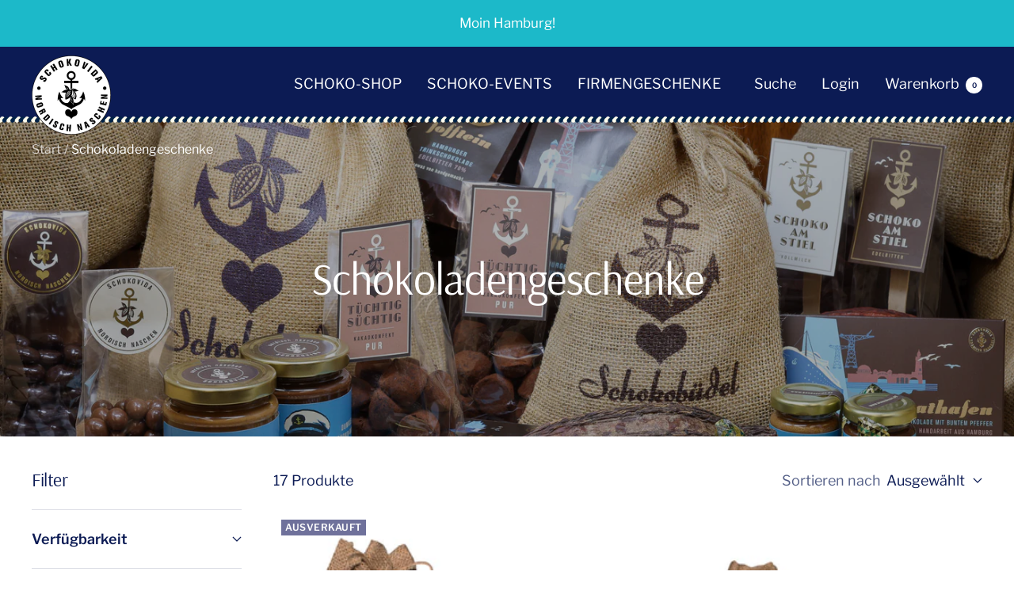

--- FILE ---
content_type: text/html; charset=utf-8
request_url: https://schokovida.de/collections/schokoladengeschenke
body_size: 30260
content:
<!doctype html><html class="no-js" lang="de" dir="ltr">
  <head>
    <meta charset="utf-8">
    <meta name="viewport" content="width=device-width, initial-scale=1.0, height=device-height, minimum-scale=1.0, maximum-scale=1.0">
    <meta name="theme-color" content="#0c1b54">

    <title>Schokoladengeschenke</title><link rel="canonical" href="https://schokovida.de/collections/schokoladengeschenke"><link rel="shortcut icon" href="//schokovida.de/cdn/shop/files/schokovida_icons_1_96x96.png?v=1692634940" type="image/png"><link rel="preconnect" href="https://cdn.shopify.com">
    <link rel="dns-prefetch" href="https://productreviews.shopifycdn.com">
    <link rel="dns-prefetch" href="https://www.google-analytics.com"><link rel="preconnect" href="https://fonts.shopifycdn.com" crossorigin><link rel="preload" as="style" href="//schokovida.de/cdn/shop/t/3/assets/theme.css?v=66248797314775199611709905351">
    <link rel="preload" as="script" href="//schokovida.de/cdn/shop/t/3/assets/vendor.js?v=32643890569905814191692425280">
    <link rel="preload" as="script" href="//schokovida.de/cdn/shop/t/3/assets/theme.js?v=56793036931558426511692425280"><meta property="og:type" content="website">
  <meta property="og:title" content="Schokoladengeschenke"><meta property="og:image" content="http://schokovida.de/cdn/shop/collections/SchokoladenGeschenke_1280x1280_196a8114-6100-4d75-a16b-2bef4451b1da.jpg?v=1720606068">
  <meta property="og:image:secure_url" content="https://schokovida.de/cdn/shop/collections/SchokoladenGeschenke_1280x1280_196a8114-6100-4d75-a16b-2bef4451b1da.jpg?v=1720606068">
  <meta property="og:image:width" content="2048">
  <meta property="og:image:height" content="1152"><meta property="og:url" content="https://schokovida.de/collections/schokoladengeschenke">
<meta property="og:site_name" content="Schokovida OHG"><meta name="twitter:card" content="summary"><meta name="twitter:title" content="Schokoladengeschenke">
  <meta name="twitter:description" content=""><meta name="twitter:image" content="https://schokovida.de/cdn/shop/collections/SchokoladenGeschenke_1280x1280_196a8114-6100-4d75-a16b-2bef4451b1da_1200x1200_crop_center.jpg?v=1720606068">
  <meta name="twitter:image:alt" content="Schokoladengeschenke">
    


  <script type="application/ld+json">
  {
    "@context": "https://schema.org",
    "@type": "BreadcrumbList",
  "itemListElement": [{
      "@type": "ListItem",
      "position": 1,
      "name": "Start",
      "item": "https://schokovida.de"
    },{
          "@type": "ListItem",
          "position": 2,
          "name": "Schokoladengeschenke",
          "item": "https://schokovida.de/collections/schokoladengeschenke"
        }]
  }
  </script>


    <link rel="preload" href="//schokovida.de/cdn/fonts/arsenal/arsenal_n4.51305299cd12b61bc0400367405b80442269043d.woff2" as="font" type="font/woff2" crossorigin><link rel="preload" href="//schokovida.de/cdn/fonts/libre_franklin/librefranklin_n4.a9b0508e1ffb743a0fd6d0614768959c54a27d86.woff2" as="font" type="font/woff2" crossorigin><style>
  /* Typography (heading) */
  @font-face {
  font-family: Arsenal;
  font-weight: 400;
  font-style: normal;
  font-display: swap;
  src: url("//schokovida.de/cdn/fonts/arsenal/arsenal_n4.51305299cd12b61bc0400367405b80442269043d.woff2") format("woff2"),
       url("//schokovida.de/cdn/fonts/arsenal/arsenal_n4.93261dd112afca16489c9f1c0d423ccd8a12c0a3.woff") format("woff");
}

@font-face {
  font-family: Arsenal;
  font-weight: 400;
  font-style: italic;
  font-display: swap;
  src: url("//schokovida.de/cdn/fonts/arsenal/arsenal_i4.a6359c83887fdd3e907de4b0131e0758604907a1.woff2") format("woff2"),
       url("//schokovida.de/cdn/fonts/arsenal/arsenal_i4.458bbb4563b0642a484ab1c0e9b2612b229413e3.woff") format("woff");
}

/* Typography (body) */
  @font-face {
  font-family: "Libre Franklin";
  font-weight: 400;
  font-style: normal;
  font-display: swap;
  src: url("//schokovida.de/cdn/fonts/libre_franklin/librefranklin_n4.a9b0508e1ffb743a0fd6d0614768959c54a27d86.woff2") format("woff2"),
       url("//schokovida.de/cdn/fonts/libre_franklin/librefranklin_n4.948f6f27caf8552b1a9560176e3f14eeb2c6f202.woff") format("woff");
}

@font-face {
  font-family: "Libre Franklin";
  font-weight: 400;
  font-style: italic;
  font-display: swap;
  src: url("//schokovida.de/cdn/fonts/libre_franklin/librefranklin_i4.5cee60cade760b32c7b489f9d561e97341909d7c.woff2") format("woff2"),
       url("//schokovida.de/cdn/fonts/libre_franklin/librefranklin_i4.2f9ee939c2cc82522dfb62e1a084861f9beeb411.woff") format("woff");
}

@font-face {
  font-family: "Libre Franklin";
  font-weight: 600;
  font-style: normal;
  font-display: swap;
  src: url("//schokovida.de/cdn/fonts/libre_franklin/librefranklin_n6.c976b0b721ea92417572301ef17640150832a2b9.woff2") format("woff2"),
       url("//schokovida.de/cdn/fonts/libre_franklin/librefranklin_n6.bb41783c980fb0a0dad0f0403cbcc7159efe6030.woff") format("woff");
}

@font-face {
  font-family: "Libre Franklin";
  font-weight: 600;
  font-style: italic;
  font-display: swap;
  src: url("//schokovida.de/cdn/fonts/libre_franklin/librefranklin_i6.7ae53255ab44c18176e5c1c169a009f635aeb949.woff2") format("woff2"),
       url("//schokovida.de/cdn/fonts/libre_franklin/librefranklin_i6.c8eb9c307a8e927dcb30218e64b5b81edbc09ee3.woff") format("woff");
}

:root {--heading-color: 12, 27, 84;
    --text-color: 12, 27, 84;
    --background: 255, 255, 255;
    --secondary-background: 247, 247, 247;
    --border-color: 219, 221, 229;
    --border-color-darker: 158, 164, 187;
    --success-color: 112, 138, 125;
    --success-background: 226, 232, 229;
    --error-color: 210, 84, 90;
    --error-background: 252, 243, 243;
    --primary-button-background: 12, 27, 84;
    --primary-button-text-color: 255, 255, 255;
    --secondary-button-background: 247, 247, 247;
    --secondary-button-text-color: 12, 27, 84;
    --product-star-rating: 164, 129, 86;
    --product-on-sale-accent: 210, 84, 90;
    --product-sold-out-accent: 111, 113, 155;
    --product-custom-label-background: 64, 93, 230;
    --product-custom-label-text-color: 255, 255, 255;
    --product-custom-label-2-background: 243, 255, 52;
    --product-custom-label-2-text-color: 0, 0, 0;
    --product-low-stock-text-color: 210, 84, 90;
    --product-in-stock-text-color: 46, 158, 123;
    --loading-bar-background: 12, 27, 84;

    /* We duplicate some "base" colors as root colors, which is useful to use on drawer elements or popover without. Those should not be overridden to avoid issues */
    --root-heading-color: 12, 27, 84;
    --root-text-color: 12, 27, 84;
    --root-background: 255, 255, 255;
    --root-border-color: 219, 221, 229;
    --root-primary-button-background: 12, 27, 84;
    --root-primary-button-text-color: 255, 255, 255;

    --base-font-size: 18px;
    --heading-font-family: Arsenal, sans-serif;
    --heading-font-weight: 400;
    --heading-font-style: normal;
    --heading-text-transform: normal;
    --text-font-family: "Libre Franklin", sans-serif;
    --text-font-weight: 400;
    --text-font-style: normal;
    --text-font-bold-weight: 600;

    /* Typography (font size) */
    --heading-xxsmall-font-size: 11px;
    --heading-xsmall-font-size: 11px;
    --heading-small-font-size: 12px;
    --heading-large-font-size: 36px;
    --heading-h1-font-size: 36px;
    --heading-h2-font-size: 30px;
    --heading-h3-font-size: 26px;
    --heading-h4-font-size: 24px;
    --heading-h5-font-size: 20px;
    --heading-h6-font-size: 16px;

    /* Control the look and feel of the theme by changing radius of various elements */
    --button-border-radius: 0px;
    --block-border-radius: 0px;
    --block-border-radius-reduced: 0px;
    --color-swatch-border-radius: 100%;

    /* Button size */
    --button-height: 48px;
    --button-small-height: 40px;

    /* Form related */
    --form-input-field-height: 48px;
    --form-input-gap: 16px;
    --form-submit-margin: 24px;

    /* Product listing related variables */
    --product-list-block-spacing: 32px;

    /* Video related */
    --play-button-background: 255, 255, 255;
    --play-button-arrow: 12, 27, 84;

    /* RTL support */
    --transform-logical-flip: 1;
    --transform-origin-start: left;
    --transform-origin-end: right;

    /* Other */
    --zoom-cursor-svg-url: url(//schokovida.de/cdn/shop/t/3/assets/zoom-cursor.svg?v=52750434449512612051692425280);
    --arrow-right-svg-url: url(//schokovida.de/cdn/shop/t/3/assets/arrow-right.svg?v=100523064162453902871692425280);
    --arrow-left-svg-url: url(//schokovida.de/cdn/shop/t/3/assets/arrow-left.svg?v=133165647608580279621692425280);

    /* Some useful variables that we can reuse in our CSS. Some explanation are needed for some of them:
       - container-max-width-minus-gutters: represents the container max width without the edge gutters
       - container-outer-width: considering the screen width, represent all the space outside the container
       - container-outer-margin: same as container-outer-width but get set to 0 inside a container
       - container-inner-width: the effective space inside the container (minus gutters)
       - grid-column-width: represents the width of a single column of the grid
       - vertical-breather: this is a variable that defines the global "spacing" between sections, and inside the section
                            to create some "breath" and minimum spacing
     */
    --container-max-width: 1600px;
    --container-gutter: 24px;
    --container-max-width-minus-gutters: calc(var(--container-max-width) - (var(--container-gutter)) * 2);
    --container-outer-width: max(calc((100vw - var(--container-max-width-minus-gutters)) / 2), var(--container-gutter));
    --container-outer-margin: var(--container-outer-width);
    --container-inner-width: calc(100vw - var(--container-outer-width) * 2);

    --grid-column-count: 10;
    --grid-gap: 24px;
    --grid-column-width: calc((100vw - var(--container-outer-width) * 2 - var(--grid-gap) * (var(--grid-column-count) - 1)) / var(--grid-column-count));

    --vertical-breather: 48px;
    --vertical-breather-tight: 48px;

    /* Shopify related variables */
    --payment-terms-background-color: #ffffff;
  }

  @media screen and (min-width: 741px) {
    :root {
      --container-gutter: 40px;
      --grid-column-count: 20;
      --vertical-breather: 64px;
      --vertical-breather-tight: 64px;

      /* Typography (font size) */
      --heading-xsmall-font-size: 12px;
      --heading-small-font-size: 13px;
      --heading-large-font-size: 52px;
      --heading-h1-font-size: 48px;
      --heading-h2-font-size: 38px;
      --heading-h3-font-size: 32px;
      --heading-h4-font-size: 24px;
      --heading-h5-font-size: 20px;
      --heading-h6-font-size: 18px;

      /* Form related */
      --form-input-field-height: 52px;
      --form-submit-margin: 32px;

      /* Button size */
      --button-height: 52px;
      --button-small-height: 44px;
    }
  }

  @media screen and (min-width: 1200px) {
    :root {
      --vertical-breather: 80px;
      --vertical-breather-tight: 64px;
      --product-list-block-spacing: 48px;

      /* Typography */
      --heading-large-font-size: 64px;
      --heading-h1-font-size: 56px;
      --heading-h2-font-size: 48px;
      --heading-h3-font-size: 36px;
      --heading-h4-font-size: 30px;
      --heading-h5-font-size: 24px;
      --heading-h6-font-size: 18px;
    }
  }

  @media screen and (min-width: 1600px) {
    :root {
      --vertical-breather: 90px;
      --vertical-breather-tight: 64px;
    }
  }
</style>
    <script>
  // This allows to expose several variables to the global scope, to be used in scripts
  window.themeVariables = {
    settings: {
      direction: "ltr",
      pageType: "collection",
      cartCount: 0,
      moneyFormat: "€{{amount_with_comma_separator}}",
      moneyWithCurrencyFormat: "€{{amount_with_comma_separator}} EUR",
      showVendor: true,
      discountMode: "saving",
      currencyCodeEnabled: false,
      cartType: "message",
      cartCurrency: "EUR",
      mobileZoomFactor: 2.5
    },

    routes: {
      host: "schokovida.de",
      rootUrl: "\/",
      rootUrlWithoutSlash: '',
      cartUrl: "\/cart",
      cartAddUrl: "\/cart\/add",
      cartChangeUrl: "\/cart\/change",
      searchUrl: "\/search",
      predictiveSearchUrl: "\/search\/suggest",
      productRecommendationsUrl: "\/recommendations\/products"
    },

    strings: {
      accessibilityDelete: "Löschen",
      accessibilityClose: "Schließen",
      collectionSoldOut: "Ausverkauft",
      collectionDiscount: "Spare @savings@",
      productSalePrice: "Angebotspreis",
      productRegularPrice: "Regulärer Preis",
      productFormUnavailable: "Nicht verfügbar",
      productFormSoldOut: "Ausverkauft",
      productFormPreOrder: "Vorbestellen",
      productFormAddToCart: "Zum Warenkorb hinzufügen",
      searchNoResults: "Es konnten keine Ergebnisse gefunden werden.",
      searchNewSearch: "Neue Suche",
      searchProducts: "Produkte",
      searchArticles: "Blogbeiträge",
      searchPages: "Seiten",
      searchCollections: "Kategorien",
      cartViewCart: "Warenkorb ansehen",
      cartItemAdded: "Produkt zum Warenkorb hinzugefügt!",
      cartItemAddedShort: "Zum Warenkorb hinzugefügt!",
      cartAddOrderNote: "Notiz hinzufügen",
      cartEditOrderNote: "Notiz bearbeiten",
      shippingEstimatorNoResults: "Entschuldige, wir liefern leider nicht an Deine Adresse.",
      shippingEstimatorOneResult: "Es gibt eine Versandklasse für Deine Adresse:",
      shippingEstimatorMultipleResults: "Es gibt mehrere Versandklassen für Deine Adresse:",
      shippingEstimatorError: "Ein oder mehrere Fehler sind beim Abrufen der Versandklassen aufgetreten:"
    },

    libs: {
      flickity: "\/\/schokovida.de\/cdn\/shop\/t\/3\/assets\/flickity.js?v=176646718982628074891692425280",
      photoswipe: "\/\/schokovida.de\/cdn\/shop\/t\/3\/assets\/photoswipe.js?v=132268647426145925301692425280",
      qrCode: "\/\/schokovida.de\/cdn\/shopifycloud\/storefront\/assets\/themes_support\/vendor\/qrcode-3f2b403b.js"
    },

    breakpoints: {
      phone: 'screen and (max-width: 740px)',
      tablet: 'screen and (min-width: 741px) and (max-width: 999px)',
      tabletAndUp: 'screen and (min-width: 741px)',
      pocket: 'screen and (max-width: 999px)',
      lap: 'screen and (min-width: 1000px) and (max-width: 1199px)',
      lapAndUp: 'screen and (min-width: 1000px)',
      desktop: 'screen and (min-width: 1200px)',
      wide: 'screen and (min-width: 1400px)'
    }
  };

  window.addEventListener('pageshow', async () => {
    const cartContent = await (await fetch(`${window.themeVariables.routes.cartUrl}.js`, {cache: 'reload'})).json();
    document.documentElement.dispatchEvent(new CustomEvent('cart:refresh', {detail: {cart: cartContent}}));
  });

  if ('noModule' in HTMLScriptElement.prototype) {
    // Old browsers (like IE) that does not support module will be considered as if not executing JS at all
    document.documentElement.className = document.documentElement.className.replace('no-js', 'js');

    requestAnimationFrame(() => {
      const viewportHeight = (window.visualViewport ? window.visualViewport.height : document.documentElement.clientHeight);
      document.documentElement.style.setProperty('--window-height',viewportHeight + 'px');
    });
  }</script>

    <link rel="stylesheet" href="//schokovida.de/cdn/shop/t/3/assets/theme.css?v=66248797314775199611709905351">

    <script src="//schokovida.de/cdn/shop/t/3/assets/vendor.js?v=32643890569905814191692425280" defer></script>
    <script src="//schokovida.de/cdn/shop/t/3/assets/theme.js?v=56793036931558426511692425280" defer></script>
    <script src="//schokovida.de/cdn/shop/t/3/assets/custom.js?v=167639537848865775061692425280" defer></script>

    <script>window.performance && window.performance.mark && window.performance.mark('shopify.content_for_header.start');</script><meta name="facebook-domain-verification" content="x0v7n2ztajcpyhk7kqvma40ctxwcd2">
<meta name="google-site-verification" content="PU0d4o3Q8lS-DK2s5BTHngA4yxBCvb4E18yOptI6UG4">
<meta id="shopify-digital-wallet" name="shopify-digital-wallet" content="/77139509533/digital_wallets/dialog">
<meta name="shopify-checkout-api-token" content="ce061996670190e08067a043ddd8d477">
<meta id="in-context-paypal-metadata" data-shop-id="77139509533" data-venmo-supported="false" data-environment="production" data-locale="de_DE" data-paypal-v4="true" data-currency="EUR">
<link rel="alternate" type="application/atom+xml" title="Feed" href="/collections/schokoladengeschenke.atom" />
<link rel="alternate" type="application/json+oembed" href="https://schokovida.de/collections/schokoladengeschenke.oembed">
<script async="async" src="/checkouts/internal/preloads.js?locale=de-DE"></script>
<link rel="preconnect" href="https://shop.app" crossorigin="anonymous">
<script async="async" src="https://shop.app/checkouts/internal/preloads.js?locale=de-DE&shop_id=77139509533" crossorigin="anonymous"></script>
<script id="apple-pay-shop-capabilities" type="application/json">{"shopId":77139509533,"countryCode":"DE","currencyCode":"EUR","merchantCapabilities":["supports3DS"],"merchantId":"gid:\/\/shopify\/Shop\/77139509533","merchantName":"Schokovida OHG","requiredBillingContactFields":["postalAddress","email"],"requiredShippingContactFields":["postalAddress","email"],"shippingType":"shipping","supportedNetworks":["visa","maestro","masterCard"],"total":{"type":"pending","label":"Schokovida OHG","amount":"1.00"},"shopifyPaymentsEnabled":true,"supportsSubscriptions":true}</script>
<script id="shopify-features" type="application/json">{"accessToken":"ce061996670190e08067a043ddd8d477","betas":["rich-media-storefront-analytics"],"domain":"schokovida.de","predictiveSearch":true,"shopId":77139509533,"locale":"de"}</script>
<script>var Shopify = Shopify || {};
Shopify.shop = "schokovida-shop.myshopify.com";
Shopify.locale = "de";
Shopify.currency = {"active":"EUR","rate":"1.0"};
Shopify.country = "DE";
Shopify.theme = {"name":"Focal | Development","id":157462462749,"schema_name":"Focal","schema_version":"10.1.3","theme_store_id":714,"role":"main"};
Shopify.theme.handle = "null";
Shopify.theme.style = {"id":null,"handle":null};
Shopify.cdnHost = "schokovida.de/cdn";
Shopify.routes = Shopify.routes || {};
Shopify.routes.root = "/";</script>
<script type="module">!function(o){(o.Shopify=o.Shopify||{}).modules=!0}(window);</script>
<script>!function(o){function n(){var o=[];function n(){o.push(Array.prototype.slice.apply(arguments))}return n.q=o,n}var t=o.Shopify=o.Shopify||{};t.loadFeatures=n(),t.autoloadFeatures=n()}(window);</script>
<script>
  window.ShopifyPay = window.ShopifyPay || {};
  window.ShopifyPay.apiHost = "shop.app\/pay";
  window.ShopifyPay.redirectState = null;
</script>
<script id="shop-js-analytics" type="application/json">{"pageType":"collection"}</script>
<script defer="defer" async type="module" src="//schokovida.de/cdn/shopifycloud/shop-js/modules/v2/client.init-shop-cart-sync_XknANqpX.de.esm.js"></script>
<script defer="defer" async type="module" src="//schokovida.de/cdn/shopifycloud/shop-js/modules/v2/chunk.common_DvdeXi9P.esm.js"></script>
<script type="module">
  await import("//schokovida.de/cdn/shopifycloud/shop-js/modules/v2/client.init-shop-cart-sync_XknANqpX.de.esm.js");
await import("//schokovida.de/cdn/shopifycloud/shop-js/modules/v2/chunk.common_DvdeXi9P.esm.js");

  window.Shopify.SignInWithShop?.initShopCartSync?.({"fedCMEnabled":true,"windoidEnabled":true});

</script>
<script>
  window.Shopify = window.Shopify || {};
  if (!window.Shopify.featureAssets) window.Shopify.featureAssets = {};
  window.Shopify.featureAssets['shop-js'] = {"shop-cart-sync":["modules/v2/client.shop-cart-sync_D9JQGxjh.de.esm.js","modules/v2/chunk.common_DvdeXi9P.esm.js"],"init-fed-cm":["modules/v2/client.init-fed-cm_DMo35JdQ.de.esm.js","modules/v2/chunk.common_DvdeXi9P.esm.js"],"init-windoid":["modules/v2/client.init-windoid_B3VvhkL7.de.esm.js","modules/v2/chunk.common_DvdeXi9P.esm.js"],"init-shop-email-lookup-coordinator":["modules/v2/client.init-shop-email-lookup-coordinator_Bz_MA9Op.de.esm.js","modules/v2/chunk.common_DvdeXi9P.esm.js"],"shop-cash-offers":["modules/v2/client.shop-cash-offers_CYQv6hn3.de.esm.js","modules/v2/chunk.common_DvdeXi9P.esm.js","modules/v2/chunk.modal_CkJq5XGD.esm.js"],"shop-button":["modules/v2/client.shop-button_Baq_RTkq.de.esm.js","modules/v2/chunk.common_DvdeXi9P.esm.js"],"shop-toast-manager":["modules/v2/client.shop-toast-manager_DCWfOqRF.de.esm.js","modules/v2/chunk.common_DvdeXi9P.esm.js"],"avatar":["modules/v2/client.avatar_BTnouDA3.de.esm.js"],"pay-button":["modules/v2/client.pay-button_CKXSOdRt.de.esm.js","modules/v2/chunk.common_DvdeXi9P.esm.js"],"init-shop-cart-sync":["modules/v2/client.init-shop-cart-sync_XknANqpX.de.esm.js","modules/v2/chunk.common_DvdeXi9P.esm.js"],"shop-login-button":["modules/v2/client.shop-login-button_caaxNUOr.de.esm.js","modules/v2/chunk.common_DvdeXi9P.esm.js","modules/v2/chunk.modal_CkJq5XGD.esm.js"],"init-customer-accounts-sign-up":["modules/v2/client.init-customer-accounts-sign-up_CDG_EMX9.de.esm.js","modules/v2/client.shop-login-button_caaxNUOr.de.esm.js","modules/v2/chunk.common_DvdeXi9P.esm.js","modules/v2/chunk.modal_CkJq5XGD.esm.js"],"init-shop-for-new-customer-accounts":["modules/v2/client.init-shop-for-new-customer-accounts_CbyP-mMl.de.esm.js","modules/v2/client.shop-login-button_caaxNUOr.de.esm.js","modules/v2/chunk.common_DvdeXi9P.esm.js","modules/v2/chunk.modal_CkJq5XGD.esm.js"],"init-customer-accounts":["modules/v2/client.init-customer-accounts_CBDBRCw9.de.esm.js","modules/v2/client.shop-login-button_caaxNUOr.de.esm.js","modules/v2/chunk.common_DvdeXi9P.esm.js","modules/v2/chunk.modal_CkJq5XGD.esm.js"],"shop-follow-button":["modules/v2/client.shop-follow-button_DKjGFHnv.de.esm.js","modules/v2/chunk.common_DvdeXi9P.esm.js","modules/v2/chunk.modal_CkJq5XGD.esm.js"],"checkout-modal":["modules/v2/client.checkout-modal_DiCgWgoC.de.esm.js","modules/v2/chunk.common_DvdeXi9P.esm.js","modules/v2/chunk.modal_CkJq5XGD.esm.js"],"lead-capture":["modules/v2/client.lead-capture_B-xxyKeu.de.esm.js","modules/v2/chunk.common_DvdeXi9P.esm.js","modules/v2/chunk.modal_CkJq5XGD.esm.js"],"shop-login":["modules/v2/client.shop-login_Cve_5msa.de.esm.js","modules/v2/chunk.common_DvdeXi9P.esm.js","modules/v2/chunk.modal_CkJq5XGD.esm.js"],"payment-terms":["modules/v2/client.payment-terms_D0YjRyyK.de.esm.js","modules/v2/chunk.common_DvdeXi9P.esm.js","modules/v2/chunk.modal_CkJq5XGD.esm.js"]};
</script>
<script id="__st">var __st={"a":77139509533,"offset":3600,"reqid":"e1ea00a3-fc58-4300-8b3a-146c9765fc5b-1768926874","pageurl":"schokovida.de\/collections\/schokoladengeschenke","u":"1be9b99acfb6","p":"collection","rtyp":"collection","rid":452231233821};</script>
<script>window.ShopifyPaypalV4VisibilityTracking = true;</script>
<script id="captcha-bootstrap">!function(){'use strict';const t='contact',e='account',n='new_comment',o=[[t,t],['blogs',n],['comments',n],[t,'customer']],c=[[e,'customer_login'],[e,'guest_login'],[e,'recover_customer_password'],[e,'create_customer']],r=t=>t.map((([t,e])=>`form[action*='/${t}']:not([data-nocaptcha='true']) input[name='form_type'][value='${e}']`)).join(','),a=t=>()=>t?[...document.querySelectorAll(t)].map((t=>t.form)):[];function s(){const t=[...o],e=r(t);return a(e)}const i='password',u='form_key',d=['recaptcha-v3-token','g-recaptcha-response','h-captcha-response',i],f=()=>{try{return window.sessionStorage}catch{return}},m='__shopify_v',_=t=>t.elements[u];function p(t,e,n=!1){try{const o=window.sessionStorage,c=JSON.parse(o.getItem(e)),{data:r}=function(t){const{data:e,action:n}=t;return t[m]||n?{data:e,action:n}:{data:t,action:n}}(c);for(const[e,n]of Object.entries(r))t.elements[e]&&(t.elements[e].value=n);n&&o.removeItem(e)}catch(o){console.error('form repopulation failed',{error:o})}}const l='form_type',E='cptcha';function T(t){t.dataset[E]=!0}const w=window,h=w.document,L='Shopify',v='ce_forms',y='captcha';let A=!1;((t,e)=>{const n=(g='f06e6c50-85a8-45c8-87d0-21a2b65856fe',I='https://cdn.shopify.com/shopifycloud/storefront-forms-hcaptcha/ce_storefront_forms_captcha_hcaptcha.v1.5.2.iife.js',D={infoText:'Durch hCaptcha geschützt',privacyText:'Datenschutz',termsText:'Allgemeine Geschäftsbedingungen'},(t,e,n)=>{const o=w[L][v],c=o.bindForm;if(c)return c(t,g,e,D).then(n);var r;o.q.push([[t,g,e,D],n]),r=I,A||(h.body.append(Object.assign(h.createElement('script'),{id:'captcha-provider',async:!0,src:r})),A=!0)});var g,I,D;w[L]=w[L]||{},w[L][v]=w[L][v]||{},w[L][v].q=[],w[L][y]=w[L][y]||{},w[L][y].protect=function(t,e){n(t,void 0,e),T(t)},Object.freeze(w[L][y]),function(t,e,n,w,h,L){const[v,y,A,g]=function(t,e,n){const i=e?o:[],u=t?c:[],d=[...i,...u],f=r(d),m=r(i),_=r(d.filter((([t,e])=>n.includes(e))));return[a(f),a(m),a(_),s()]}(w,h,L),I=t=>{const e=t.target;return e instanceof HTMLFormElement?e:e&&e.form},D=t=>v().includes(t);t.addEventListener('submit',(t=>{const e=I(t);if(!e)return;const n=D(e)&&!e.dataset.hcaptchaBound&&!e.dataset.recaptchaBound,o=_(e),c=g().includes(e)&&(!o||!o.value);(n||c)&&t.preventDefault(),c&&!n&&(function(t){try{if(!f())return;!function(t){const e=f();if(!e)return;const n=_(t);if(!n)return;const o=n.value;o&&e.removeItem(o)}(t);const e=Array.from(Array(32),(()=>Math.random().toString(36)[2])).join('');!function(t,e){_(t)||t.append(Object.assign(document.createElement('input'),{type:'hidden',name:u})),t.elements[u].value=e}(t,e),function(t,e){const n=f();if(!n)return;const o=[...t.querySelectorAll(`input[type='${i}']`)].map((({name:t})=>t)),c=[...d,...o],r={};for(const[a,s]of new FormData(t).entries())c.includes(a)||(r[a]=s);n.setItem(e,JSON.stringify({[m]:1,action:t.action,data:r}))}(t,e)}catch(e){console.error('failed to persist form',e)}}(e),e.submit())}));const S=(t,e)=>{t&&!t.dataset[E]&&(n(t,e.some((e=>e===t))),T(t))};for(const o of['focusin','change'])t.addEventListener(o,(t=>{const e=I(t);D(e)&&S(e,y())}));const B=e.get('form_key'),M=e.get(l),P=B&&M;t.addEventListener('DOMContentLoaded',(()=>{const t=y();if(P)for(const e of t)e.elements[l].value===M&&p(e,B);[...new Set([...A(),...v().filter((t=>'true'===t.dataset.shopifyCaptcha))])].forEach((e=>S(e,t)))}))}(h,new URLSearchParams(w.location.search),n,t,e,['guest_login'])})(!0,!0)}();</script>
<script integrity="sha256-4kQ18oKyAcykRKYeNunJcIwy7WH5gtpwJnB7kiuLZ1E=" data-source-attribution="shopify.loadfeatures" defer="defer" src="//schokovida.de/cdn/shopifycloud/storefront/assets/storefront/load_feature-a0a9edcb.js" crossorigin="anonymous"></script>
<script crossorigin="anonymous" defer="defer" src="//schokovida.de/cdn/shopifycloud/storefront/assets/shopify_pay/storefront-65b4c6d7.js?v=20250812"></script>
<script data-source-attribution="shopify.dynamic_checkout.dynamic.init">var Shopify=Shopify||{};Shopify.PaymentButton=Shopify.PaymentButton||{isStorefrontPortableWallets:!0,init:function(){window.Shopify.PaymentButton.init=function(){};var t=document.createElement("script");t.src="https://schokovida.de/cdn/shopifycloud/portable-wallets/latest/portable-wallets.de.js",t.type="module",document.head.appendChild(t)}};
</script>
<script data-source-attribution="shopify.dynamic_checkout.buyer_consent">
  function portableWalletsHideBuyerConsent(e){var t=document.getElementById("shopify-buyer-consent"),n=document.getElementById("shopify-subscription-policy-button");t&&n&&(t.classList.add("hidden"),t.setAttribute("aria-hidden","true"),n.removeEventListener("click",e))}function portableWalletsShowBuyerConsent(e){var t=document.getElementById("shopify-buyer-consent"),n=document.getElementById("shopify-subscription-policy-button");t&&n&&(t.classList.remove("hidden"),t.removeAttribute("aria-hidden"),n.addEventListener("click",e))}window.Shopify?.PaymentButton&&(window.Shopify.PaymentButton.hideBuyerConsent=portableWalletsHideBuyerConsent,window.Shopify.PaymentButton.showBuyerConsent=portableWalletsShowBuyerConsent);
</script>
<script data-source-attribution="shopify.dynamic_checkout.cart.bootstrap">document.addEventListener("DOMContentLoaded",(function(){function t(){return document.querySelector("shopify-accelerated-checkout-cart, shopify-accelerated-checkout")}if(t())Shopify.PaymentButton.init();else{new MutationObserver((function(e,n){t()&&(Shopify.PaymentButton.init(),n.disconnect())})).observe(document.body,{childList:!0,subtree:!0})}}));
</script>
<script id='scb4127' type='text/javascript' async='' src='https://schokovida.de/cdn/shopifycloud/privacy-banner/storefront-banner.js'></script><link id="shopify-accelerated-checkout-styles" rel="stylesheet" media="screen" href="https://schokovida.de/cdn/shopifycloud/portable-wallets/latest/accelerated-checkout-backwards-compat.css" crossorigin="anonymous">
<style id="shopify-accelerated-checkout-cart">
        #shopify-buyer-consent {
  margin-top: 1em;
  display: inline-block;
  width: 100%;
}

#shopify-buyer-consent.hidden {
  display: none;
}

#shopify-subscription-policy-button {
  background: none;
  border: none;
  padding: 0;
  text-decoration: underline;
  font-size: inherit;
  cursor: pointer;
}

#shopify-subscription-policy-button::before {
  box-shadow: none;
}

      </style>

<script>window.performance && window.performance.mark && window.performance.mark('shopify.content_for_header.end');</script>
  <link href="https://monorail-edge.shopifysvc.com" rel="dns-prefetch">
<script>(function(){if ("sendBeacon" in navigator && "performance" in window) {try {var session_token_from_headers = performance.getEntriesByType('navigation')[0].serverTiming.find(x => x.name == '_s').description;} catch {var session_token_from_headers = undefined;}var session_cookie_matches = document.cookie.match(/_shopify_s=([^;]*)/);var session_token_from_cookie = session_cookie_matches && session_cookie_matches.length === 2 ? session_cookie_matches[1] : "";var session_token = session_token_from_headers || session_token_from_cookie || "";function handle_abandonment_event(e) {var entries = performance.getEntries().filter(function(entry) {return /monorail-edge.shopifysvc.com/.test(entry.name);});if (!window.abandonment_tracked && entries.length === 0) {window.abandonment_tracked = true;var currentMs = Date.now();var navigation_start = performance.timing.navigationStart;var payload = {shop_id: 77139509533,url: window.location.href,navigation_start,duration: currentMs - navigation_start,session_token,page_type: "collection"};window.navigator.sendBeacon("https://monorail-edge.shopifysvc.com/v1/produce", JSON.stringify({schema_id: "online_store_buyer_site_abandonment/1.1",payload: payload,metadata: {event_created_at_ms: currentMs,event_sent_at_ms: currentMs}}));}}window.addEventListener('pagehide', handle_abandonment_event);}}());</script>
<script id="web-pixels-manager-setup">(function e(e,d,r,n,o){if(void 0===o&&(o={}),!Boolean(null===(a=null===(i=window.Shopify)||void 0===i?void 0:i.analytics)||void 0===a?void 0:a.replayQueue)){var i,a;window.Shopify=window.Shopify||{};var t=window.Shopify;t.analytics=t.analytics||{};var s=t.analytics;s.replayQueue=[],s.publish=function(e,d,r){return s.replayQueue.push([e,d,r]),!0};try{self.performance.mark("wpm:start")}catch(e){}var l=function(){var e={modern:/Edge?\/(1{2}[4-9]|1[2-9]\d|[2-9]\d{2}|\d{4,})\.\d+(\.\d+|)|Firefox\/(1{2}[4-9]|1[2-9]\d|[2-9]\d{2}|\d{4,})\.\d+(\.\d+|)|Chrom(ium|e)\/(9{2}|\d{3,})\.\d+(\.\d+|)|(Maci|X1{2}).+ Version\/(15\.\d+|(1[6-9]|[2-9]\d|\d{3,})\.\d+)([,.]\d+|)( \(\w+\)|)( Mobile\/\w+|) Safari\/|Chrome.+OPR\/(9{2}|\d{3,})\.\d+\.\d+|(CPU[ +]OS|iPhone[ +]OS|CPU[ +]iPhone|CPU IPhone OS|CPU iPad OS)[ +]+(15[._]\d+|(1[6-9]|[2-9]\d|\d{3,})[._]\d+)([._]\d+|)|Android:?[ /-](13[3-9]|1[4-9]\d|[2-9]\d{2}|\d{4,})(\.\d+|)(\.\d+|)|Android.+Firefox\/(13[5-9]|1[4-9]\d|[2-9]\d{2}|\d{4,})\.\d+(\.\d+|)|Android.+Chrom(ium|e)\/(13[3-9]|1[4-9]\d|[2-9]\d{2}|\d{4,})\.\d+(\.\d+|)|SamsungBrowser\/([2-9]\d|\d{3,})\.\d+/,legacy:/Edge?\/(1[6-9]|[2-9]\d|\d{3,})\.\d+(\.\d+|)|Firefox\/(5[4-9]|[6-9]\d|\d{3,})\.\d+(\.\d+|)|Chrom(ium|e)\/(5[1-9]|[6-9]\d|\d{3,})\.\d+(\.\d+|)([\d.]+$|.*Safari\/(?![\d.]+ Edge\/[\d.]+$))|(Maci|X1{2}).+ Version\/(10\.\d+|(1[1-9]|[2-9]\d|\d{3,})\.\d+)([,.]\d+|)( \(\w+\)|)( Mobile\/\w+|) Safari\/|Chrome.+OPR\/(3[89]|[4-9]\d|\d{3,})\.\d+\.\d+|(CPU[ +]OS|iPhone[ +]OS|CPU[ +]iPhone|CPU IPhone OS|CPU iPad OS)[ +]+(10[._]\d+|(1[1-9]|[2-9]\d|\d{3,})[._]\d+)([._]\d+|)|Android:?[ /-](13[3-9]|1[4-9]\d|[2-9]\d{2}|\d{4,})(\.\d+|)(\.\d+|)|Mobile Safari.+OPR\/([89]\d|\d{3,})\.\d+\.\d+|Android.+Firefox\/(13[5-9]|1[4-9]\d|[2-9]\d{2}|\d{4,})\.\d+(\.\d+|)|Android.+Chrom(ium|e)\/(13[3-9]|1[4-9]\d|[2-9]\d{2}|\d{4,})\.\d+(\.\d+|)|Android.+(UC? ?Browser|UCWEB|U3)[ /]?(15\.([5-9]|\d{2,})|(1[6-9]|[2-9]\d|\d{3,})\.\d+)\.\d+|SamsungBrowser\/(5\.\d+|([6-9]|\d{2,})\.\d+)|Android.+MQ{2}Browser\/(14(\.(9|\d{2,})|)|(1[5-9]|[2-9]\d|\d{3,})(\.\d+|))(\.\d+|)|K[Aa][Ii]OS\/(3\.\d+|([4-9]|\d{2,})\.\d+)(\.\d+|)/},d=e.modern,r=e.legacy,n=navigator.userAgent;return n.match(d)?"modern":n.match(r)?"legacy":"unknown"}(),u="modern"===l?"modern":"legacy",c=(null!=n?n:{modern:"",legacy:""})[u],f=function(e){return[e.baseUrl,"/wpm","/b",e.hashVersion,"modern"===e.buildTarget?"m":"l",".js"].join("")}({baseUrl:d,hashVersion:r,buildTarget:u}),m=function(e){var d=e.version,r=e.bundleTarget,n=e.surface,o=e.pageUrl,i=e.monorailEndpoint;return{emit:function(e){var a=e.status,t=e.errorMsg,s=(new Date).getTime(),l=JSON.stringify({metadata:{event_sent_at_ms:s},events:[{schema_id:"web_pixels_manager_load/3.1",payload:{version:d,bundle_target:r,page_url:o,status:a,surface:n,error_msg:t},metadata:{event_created_at_ms:s}}]});if(!i)return console&&console.warn&&console.warn("[Web Pixels Manager] No Monorail endpoint provided, skipping logging."),!1;try{return self.navigator.sendBeacon.bind(self.navigator)(i,l)}catch(e){}var u=new XMLHttpRequest;try{return u.open("POST",i,!0),u.setRequestHeader("Content-Type","text/plain"),u.send(l),!0}catch(e){return console&&console.warn&&console.warn("[Web Pixels Manager] Got an unhandled error while logging to Monorail."),!1}}}}({version:r,bundleTarget:l,surface:e.surface,pageUrl:self.location.href,monorailEndpoint:e.monorailEndpoint});try{o.browserTarget=l,function(e){var d=e.src,r=e.async,n=void 0===r||r,o=e.onload,i=e.onerror,a=e.sri,t=e.scriptDataAttributes,s=void 0===t?{}:t,l=document.createElement("script"),u=document.querySelector("head"),c=document.querySelector("body");if(l.async=n,l.src=d,a&&(l.integrity=a,l.crossOrigin="anonymous"),s)for(var f in s)if(Object.prototype.hasOwnProperty.call(s,f))try{l.dataset[f]=s[f]}catch(e){}if(o&&l.addEventListener("load",o),i&&l.addEventListener("error",i),u)u.appendChild(l);else{if(!c)throw new Error("Did not find a head or body element to append the script");c.appendChild(l)}}({src:f,async:!0,onload:function(){if(!function(){var e,d;return Boolean(null===(d=null===(e=window.Shopify)||void 0===e?void 0:e.analytics)||void 0===d?void 0:d.initialized)}()){var d=window.webPixelsManager.init(e)||void 0;if(d){var r=window.Shopify.analytics;r.replayQueue.forEach((function(e){var r=e[0],n=e[1],o=e[2];d.publishCustomEvent(r,n,o)})),r.replayQueue=[],r.publish=d.publishCustomEvent,r.visitor=d.visitor,r.initialized=!0}}},onerror:function(){return m.emit({status:"failed",errorMsg:"".concat(f," has failed to load")})},sri:function(e){var d=/^sha384-[A-Za-z0-9+/=]+$/;return"string"==typeof e&&d.test(e)}(c)?c:"",scriptDataAttributes:o}),m.emit({status:"loading"})}catch(e){m.emit({status:"failed",errorMsg:(null==e?void 0:e.message)||"Unknown error"})}}})({shopId: 77139509533,storefrontBaseUrl: "https://schokovida.de",extensionsBaseUrl: "https://extensions.shopifycdn.com/cdn/shopifycloud/web-pixels-manager",monorailEndpoint: "https://monorail-edge.shopifysvc.com/unstable/produce_batch",surface: "storefront-renderer",enabledBetaFlags: ["2dca8a86"],webPixelsConfigList: [{"id":"1933803900","configuration":"{\"config\":\"{\\\"google_tag_ids\\\":[\\\"AW-16897043661\\\",\\\"GT-K5QB9X8L\\\"],\\\"target_country\\\":\\\"DE\\\",\\\"gtag_events\\\":[{\\\"type\\\":\\\"begin_checkout\\\",\\\"action_label\\\":\\\"AW-16897043661\\\/raPxCMmX2akaEM3Zkfk-\\\"},{\\\"type\\\":\\\"search\\\",\\\"action_label\\\":\\\"AW-16897043661\\\/MiJlCM-j2akaEM3Zkfk-\\\"},{\\\"type\\\":\\\"view_item\\\",\\\"action_label\\\":[\\\"AW-16897043661\\\/cf5wCNKX2akaEM3Zkfk-\\\",\\\"MC-H7Y3LB8V83\\\"]},{\\\"type\\\":\\\"purchase\\\",\\\"action_label\\\":[\\\"AW-16897043661\\\/etzECM6W2akaEM3Zkfk-\\\",\\\"MC-H7Y3LB8V83\\\",\\\"AW-17136932525\\\/H18eCMyu9_UaEK2tw-s_\\\"]},{\\\"type\\\":\\\"page_view\\\",\\\"action_label\\\":[\\\"AW-16897043661\\\/5kiYCM-X2akaEM3Zkfk-\\\",\\\"MC-H7Y3LB8V83\\\"]},{\\\"type\\\":\\\"add_payment_info\\\",\\\"action_label\\\":\\\"AW-16897043661\\\/77naCNKj2akaEM3Zkfk-\\\"},{\\\"type\\\":\\\"add_to_cart\\\",\\\"action_label\\\":\\\"AW-16897043661\\\/SLf6CMyX2akaEM3Zkfk-\\\"}],\\\"enable_monitoring_mode\\\":false}\"}","eventPayloadVersion":"v1","runtimeContext":"OPEN","scriptVersion":"b2a88bafab3e21179ed38636efcd8a93","type":"APP","apiClientId":1780363,"privacyPurposes":[],"dataSharingAdjustments":{"protectedCustomerApprovalScopes":["read_customer_address","read_customer_email","read_customer_name","read_customer_personal_data","read_customer_phone"]}},{"id":"1523810684","configuration":"{\"pixel_id\":\"528440367023572\",\"pixel_type\":\"facebook_pixel\"}","eventPayloadVersion":"v1","runtimeContext":"OPEN","scriptVersion":"ca16bc87fe92b6042fbaa3acc2fbdaa6","type":"APP","apiClientId":2329312,"privacyPurposes":["ANALYTICS","MARKETING","SALE_OF_DATA"],"dataSharingAdjustments":{"protectedCustomerApprovalScopes":["read_customer_address","read_customer_email","read_customer_name","read_customer_personal_data","read_customer_phone"]}},{"id":"shopify-app-pixel","configuration":"{}","eventPayloadVersion":"v1","runtimeContext":"STRICT","scriptVersion":"0450","apiClientId":"shopify-pixel","type":"APP","privacyPurposes":["ANALYTICS","MARKETING"]},{"id":"shopify-custom-pixel","eventPayloadVersion":"v1","runtimeContext":"LAX","scriptVersion":"0450","apiClientId":"shopify-pixel","type":"CUSTOM","privacyPurposes":["ANALYTICS","MARKETING"]}],isMerchantRequest: false,initData: {"shop":{"name":"Schokovida OHG","paymentSettings":{"currencyCode":"EUR"},"myshopifyDomain":"schokovida-shop.myshopify.com","countryCode":"DE","storefrontUrl":"https:\/\/schokovida.de"},"customer":null,"cart":null,"checkout":null,"productVariants":[],"purchasingCompany":null},},"https://schokovida.de/cdn","fcfee988w5aeb613cpc8e4bc33m6693e112",{"modern":"","legacy":""},{"shopId":"77139509533","storefrontBaseUrl":"https:\/\/schokovida.de","extensionBaseUrl":"https:\/\/extensions.shopifycdn.com\/cdn\/shopifycloud\/web-pixels-manager","surface":"storefront-renderer","enabledBetaFlags":"[\"2dca8a86\"]","isMerchantRequest":"false","hashVersion":"fcfee988w5aeb613cpc8e4bc33m6693e112","publish":"custom","events":"[[\"page_viewed\",{}],[\"collection_viewed\",{\"collection\":{\"id\":\"452231233821\",\"title\":\"Schokoladengeschenke\",\"productVariants\":[{\"price\":{\"amount\":11.9,\"currencyCode\":\"EUR\"},\"product\":{\"title\":\"SchokoBüdel für Seute Deerns – Vollmilch lütt\",\"vendor\":\"Schokovida\",\"id\":\"8656881582365\",\"untranslatedTitle\":\"SchokoBüdel für Seute Deerns – Vollmilch lütt\",\"url\":\"\/products\/schokobdel-fr-seute-deerns-vollmilch-ltt\",\"type\":\"Präsente\"},\"id\":\"46516526907677\",\"image\":{\"src\":\"\/\/schokovida.de\/cdn\/shop\/products\/Jutebeutel-Seute-Deerns-Vollmilch-4-GoldeneiYQ0UFxxGmut8.jpg?v=1694675212\"},\"sku\":\"SCH10567\",\"title\":\"Default Title\",\"untranslatedTitle\":\"Default Title\"},{\"price\":{\"amount\":24.9,\"currencyCode\":\"EUR\"},\"product\":{\"title\":\"SchokoBüdel für Seute Deerns - Vollmilch\",\"vendor\":\"Schokovida\",\"id\":\"8791868375325\",\"untranslatedTitle\":\"SchokoBüdel für Seute Deerns - Vollmilch\",\"url\":\"\/products\/schokobudel-fur-seute-deerns-vollmilch\",\"type\":\"Präsente\"},\"id\":\"46867422249245\",\"image\":{\"src\":\"\/\/schokovida.de\/cdn\/shop\/files\/Jutebeutel-Seute-Deerns-Vollmilch-Kaethe-Fofftein-Vollmilch-Taler-VollmilchTnaIGxOZPugb5_6a48a924-2228-4108-9538-7fe3e42bbc31.jpg?v=1697553278\"},\"sku\":\"SCH10566\",\"title\":\"Default Title\",\"untranslatedTitle\":\"Default Title\"},{\"price\":{\"amount\":11.9,\"currencyCode\":\"EUR\"},\"product\":{\"title\":\"SchokoBüdel für Seute Deerns – Edelbitter lütt\",\"vendor\":\"Schokovida\",\"id\":\"8656875094301\",\"untranslatedTitle\":\"SchokoBüdel für Seute Deerns – Edelbitter lütt\",\"url\":\"\/products\/schokobdel-fr-seute-deerns-edelbitter-ltt\",\"type\":\"Präsente\"},\"id\":\"46516503675165\",\"image\":{\"src\":\"\/\/schokovida.de\/cdn\/shop\/products\/Jutebeutel-Seute-Deerns-Edelbitter-4-GoldenejaEDAKuIlnRIQ.jpg?v=1694675113\"},\"sku\":\"SCH10354\",\"title\":\"Default Title\",\"untranslatedTitle\":\"Default Title\"},{\"price\":{\"amount\":24.9,\"currencyCode\":\"EUR\"},\"product\":{\"title\":\"SchokoBüdel für Seute Deerns - Edelbitter\",\"vendor\":\"Schokovida\",\"id\":\"8656875225373\",\"untranslatedTitle\":\"SchokoBüdel für Seute Deerns - Edelbitter\",\"url\":\"\/products\/schokobdel-fr-seute-deerns-edelbitter\",\"type\":\"Präsente\"},\"id\":\"46516505280797\",\"image\":{\"src\":\"\/\/schokovida.de\/cdn\/shop\/products\/Jutebeutel-Seute-Deerns-Edelbitter-Fiete-Fofftein-Edelbitter-Taler-EdelbitterjrD9rTVeVNhCi.jpg?v=1694675116\"},\"sku\":\"SCH10355\",\"title\":\"Default Title\",\"untranslatedTitle\":\"Default Title\"},{\"price\":{\"amount\":11.9,\"currencyCode\":\"EUR\"},\"product\":{\"title\":\"SchokoBüdel für Ganze Kerls – Vollmilch lütt\",\"vendor\":\"Schokovida\",\"id\":\"8656872735005\",\"untranslatedTitle\":\"SchokoBüdel für Ganze Kerls – Vollmilch lütt\",\"url\":\"\/products\/schokobdel-fr-ganze-kerls-vollmilch-ltt\",\"type\":\"Präsente\"},\"id\":\"46516498235677\",\"image\":{\"src\":\"\/\/schokovida.de\/cdn\/shop\/products\/Jutebeutel-Ganze-Kerls-Vollmilch-4-Goldene.jpg?v=1694675085\"},\"sku\":\"SCH10311\",\"title\":\"Default Title\",\"untranslatedTitle\":\"Default Title\"},{\"price\":{\"amount\":24.9,\"currencyCode\":\"EUR\"},\"product\":{\"title\":\"SchokoBüdel für Ganze Kerls - Vollmilch\",\"vendor\":\"Schokovida\",\"id\":\"8656873259293\",\"untranslatedTitle\":\"SchokoBüdel für Ganze Kerls - Vollmilch\",\"url\":\"\/products\/schokobdel-fr-ganze-kerls-vollmilch\",\"type\":\"Präsente\"},\"id\":\"46516499284253\",\"image\":{\"src\":\"\/\/schokovida.de\/cdn\/shop\/products\/Jutebeutel-Ganze-Kerls-Vollmilch-Fiete-Fofftein-Vollmilch-Taler-Vollmilch.jpg?v=1694675091\"},\"sku\":\"SCH10312\",\"title\":\"Default Title\",\"untranslatedTitle\":\"Default Title\"},{\"price\":{\"amount\":11.9,\"currencyCode\":\"EUR\"},\"product\":{\"title\":\"SchokoBüdel für Ganze Kerls – Edelbitter lütt\",\"vendor\":\"Schokovida\",\"id\":\"8656874111261\",\"untranslatedTitle\":\"SchokoBüdel für Ganze Kerls – Edelbitter lütt\",\"url\":\"\/products\/schokobdel-fr-ganze-kerls-edelbitter-ltt\",\"type\":\"Präsente\"},\"id\":\"46516501610781\",\"image\":{\"src\":\"\/\/schokovida.de\/cdn\/shop\/products\/Jutebeutel-Ganze-Kerls-Edelbitter-4-Goldene.jpg?v=1694675100\"},\"sku\":\"SCH10314\",\"title\":\"Default Title\",\"untranslatedTitle\":\"Default Title\"},{\"price\":{\"amount\":24.9,\"currencyCode\":\"EUR\"},\"product\":{\"title\":\"SchokoBüdel für Ganze Kerls - Edelbitter\",\"vendor\":\"Schokovida\",\"id\":\"8656873521437\",\"untranslatedTitle\":\"SchokoBüdel für Ganze Kerls - Edelbitter\",\"url\":\"\/products\/schokobdel-fr-ganze-kerls-edelbitter\",\"type\":\"Präsente\"},\"id\":\"46516499841309\",\"image\":{\"src\":\"\/\/schokovida.de\/cdn\/shop\/products\/Jutebeutel-Ganze-Kerls-Edelbitter-Fiete-Fofftein-Edelbitter-Taler-Edelbitter.jpg?v=1694675094\"},\"sku\":\"SCH10313\",\"title\":\"Default Title\",\"untranslatedTitle\":\"Default Title\"},{\"price\":{\"amount\":18.9,\"currencyCode\":\"EUR\"},\"product\":{\"title\":\"SchokoBüdel Hamburg - Frühschicht 1\",\"vendor\":\"Schokovida\",\"id\":\"9565277552925\",\"untranslatedTitle\":\"SchokoBüdel Hamburg - Frühschicht 1\",\"url\":\"\/products\/schokobudel-hamburg-1-lutt\",\"type\":\"Präsente\"},\"id\":\"49142460055837\",\"image\":{\"src\":\"\/\/schokovida.de\/cdn\/shop\/files\/9_90-finish1.png?v=1725960446\"},\"sku\":\"SW10102\",\"title\":\"Default Title\",\"untranslatedTitle\":\"Default Title\"},{\"price\":{\"amount\":13.9,\"currencyCode\":\"EUR\"},\"product\":{\"title\":\"SchokoBüdel Hamburg - Frühschicht 2\",\"vendor\":\"Schokovida\",\"id\":\"9565298884893\",\"untranslatedTitle\":\"SchokoBüdel Hamburg - Frühschicht 2\",\"url\":\"\/products\/schokobudel-hamburg-2-lutt\",\"type\":\"Präsente\"},\"id\":\"49142565863709\",\"image\":{\"src\":\"\/\/schokovida.de\/cdn\/shop\/files\/Schokobuedel_Hamburg_2_-_luett.png?v=1725961169\"},\"sku\":\"SW10103\",\"title\":\"Default Title\",\"untranslatedTitle\":\"Default Title\"},{\"price\":{\"amount\":14.9,\"currencyCode\":\"EUR\"},\"product\":{\"title\":\"SchokoBüdel Hamburg - Frühschicht 3\",\"vendor\":\"Schokovida\",\"id\":\"9565301244189\",\"untranslatedTitle\":\"SchokoBüdel Hamburg - Frühschicht 3\",\"url\":\"\/products\/schokobudel-hamburg-3-lutt\",\"type\":\"Präsente\"},\"id\":\"49142573236509\",\"image\":{\"src\":\"\/\/schokovida.de\/cdn\/shop\/files\/Schokobuedel_Hamburg_3_-_luett.png?v=1725961221\"},\"sku\":null,\"title\":\"Default Title\",\"untranslatedTitle\":\"Default Title\"},{\"price\":{\"amount\":33.9,\"currencyCode\":\"EUR\"},\"product\":{\"title\":\"SchokoBüdel Hamburg - Spätschicht 1\",\"vendor\":\"Schokovida\",\"id\":\"9565306355997\",\"untranslatedTitle\":\"SchokoBüdel Hamburg - Spätschicht 1\",\"url\":\"\/products\/schokobudel-hamburg-2\",\"type\":\"Präsente\"},\"id\":\"49142587687197\",\"image\":{\"src\":\"\/\/schokovida.de\/cdn\/shop\/files\/Schokobuedel_Hamburg_2.png?v=1725961383\"},\"sku\":\"SW10149\",\"title\":\"Default Title\",\"untranslatedTitle\":\"Default Title\"},{\"price\":{\"amount\":29.9,\"currencyCode\":\"EUR\"},\"product\":{\"title\":\"SchokoBüdel Hamburg - Spätschicht 2\",\"vendor\":\"Schokovida\",\"id\":\"9617193271581\",\"untranslatedTitle\":\"SchokoBüdel Hamburg - Spätschicht 2\",\"url\":\"\/products\/schokobudel-hamburg-feierabend-3\",\"type\":\"Präsente\"},\"id\":\"49313307197725\",\"image\":{\"src\":\"\/\/schokovida.de\/cdn\/shop\/files\/SchokobuedelHamburg3.png?v=1730217931\"},\"sku\":null,\"title\":\"Default Title\",\"untranslatedTitle\":\"Default Title\"},{\"price\":{\"amount\":34.9,\"currencyCode\":\"EUR\"},\"product\":{\"title\":\"SchokoBüdel Hamburg - Feierabend 1\",\"vendor\":\"Schokovida\",\"id\":\"9565309206813\",\"untranslatedTitle\":\"SchokoBüdel Hamburg - Feierabend 1\",\"url\":\"\/products\/schokobudel-hamburg-2-copy\",\"type\":\"Präsente\"},\"id\":\"49142595682589\",\"image\":{\"src\":\"\/\/schokovida.de\/cdn\/shop\/files\/Schokobuedel_Hamburg_groot_-_1.jpg?v=1725961570\"},\"sku\":null,\"title\":\"Default Title\",\"untranslatedTitle\":\"Default Title\"},{\"price\":{\"amount\":29.9,\"currencyCode\":\"EUR\"},\"product\":{\"title\":\"SchokoBüdel Hamburg - Feierabend 2\",\"vendor\":\"Schokovida\",\"id\":\"9565313859869\",\"untranslatedTitle\":\"SchokoBüdel Hamburg - Feierabend 2\",\"url\":\"\/products\/schokobudel-hamburg-groot-2\",\"type\":\"Präsente\"},\"id\":\"49142603743517\",\"image\":{\"src\":\"\/\/schokovida.de\/cdn\/shop\/files\/Schokobuedel_Hamburg_groot_-_2.jpg?v=1725961663\"},\"sku\":null,\"title\":\"Default Title\",\"untranslatedTitle\":\"Default Title\"},{\"price\":{\"amount\":21.9,\"currencyCode\":\"EUR\"},\"product\":{\"title\":\"SchokoBüdel Hamburg - Feierabend 3\",\"vendor\":\"Schokovida\",\"id\":\"9565304815901\",\"untranslatedTitle\":\"SchokoBüdel Hamburg - Feierabend 3\",\"url\":\"\/products\/schokobudel-hamburg-1\",\"type\":\"Präsente\"},\"id\":\"49142583197981\",\"image\":{\"src\":\"\/\/schokovida.de\/cdn\/shop\/files\/Schokobuedel_Hamburg_1.png?v=1725961335\"},\"sku\":\"SW10148\",\"title\":\"Default Title\",\"untranslatedTitle\":\"Default Title\"},{\"price\":{\"amount\":10.0,\"currencyCode\":\"EUR\"},\"product\":{\"title\":\"SCHOKOVIDA SCHOKO GUTSCHEIN\",\"vendor\":\"Schokovida\",\"id\":\"8788755841309\",\"untranslatedTitle\":\"SCHOKOVIDA SCHOKO GUTSCHEIN\",\"url\":\"\/products\/schokovida-schoko-gutschein\",\"type\":\"Präsente\"},\"id\":\"46859536367901\",\"image\":{\"src\":\"\/\/schokovida.de\/cdn\/shop\/files\/KopievonGutschein-Template.png?v=1700225802\"},\"sku\":\"\",\"title\":\"10,00 €\",\"untranslatedTitle\":\"10,00 €\"}]}}]]"});</script><script>
  window.ShopifyAnalytics = window.ShopifyAnalytics || {};
  window.ShopifyAnalytics.meta = window.ShopifyAnalytics.meta || {};
  window.ShopifyAnalytics.meta.currency = 'EUR';
  var meta = {"products":[{"id":8656881582365,"gid":"gid:\/\/shopify\/Product\/8656881582365","vendor":"Schokovida","type":"Präsente","handle":"schokobdel-fr-seute-deerns-vollmilch-ltt","variants":[{"id":46516526907677,"price":1190,"name":"SchokoBüdel für Seute Deerns – Vollmilch lütt","public_title":null,"sku":"SCH10567"}],"remote":false},{"id":8791868375325,"gid":"gid:\/\/shopify\/Product\/8791868375325","vendor":"Schokovida","type":"Präsente","handle":"schokobudel-fur-seute-deerns-vollmilch","variants":[{"id":46867422249245,"price":2490,"name":"SchokoBüdel für Seute Deerns - Vollmilch","public_title":null,"sku":"SCH10566"}],"remote":false},{"id":8656875094301,"gid":"gid:\/\/shopify\/Product\/8656875094301","vendor":"Schokovida","type":"Präsente","handle":"schokobdel-fr-seute-deerns-edelbitter-ltt","variants":[{"id":46516503675165,"price":1190,"name":"SchokoBüdel für Seute Deerns – Edelbitter lütt","public_title":null,"sku":"SCH10354"}],"remote":false},{"id":8656875225373,"gid":"gid:\/\/shopify\/Product\/8656875225373","vendor":"Schokovida","type":"Präsente","handle":"schokobdel-fr-seute-deerns-edelbitter","variants":[{"id":46516505280797,"price":2490,"name":"SchokoBüdel für Seute Deerns - Edelbitter","public_title":null,"sku":"SCH10355"}],"remote":false},{"id":8656872735005,"gid":"gid:\/\/shopify\/Product\/8656872735005","vendor":"Schokovida","type":"Präsente","handle":"schokobdel-fr-ganze-kerls-vollmilch-ltt","variants":[{"id":46516498235677,"price":1190,"name":"SchokoBüdel für Ganze Kerls – Vollmilch lütt","public_title":null,"sku":"SCH10311"}],"remote":false},{"id":8656873259293,"gid":"gid:\/\/shopify\/Product\/8656873259293","vendor":"Schokovida","type":"Präsente","handle":"schokobdel-fr-ganze-kerls-vollmilch","variants":[{"id":46516499284253,"price":2490,"name":"SchokoBüdel für Ganze Kerls - Vollmilch","public_title":null,"sku":"SCH10312"}],"remote":false},{"id":8656874111261,"gid":"gid:\/\/shopify\/Product\/8656874111261","vendor":"Schokovida","type":"Präsente","handle":"schokobdel-fr-ganze-kerls-edelbitter-ltt","variants":[{"id":46516501610781,"price":1190,"name":"SchokoBüdel für Ganze Kerls – Edelbitter lütt","public_title":null,"sku":"SCH10314"}],"remote":false},{"id":8656873521437,"gid":"gid:\/\/shopify\/Product\/8656873521437","vendor":"Schokovida","type":"Präsente","handle":"schokobdel-fr-ganze-kerls-edelbitter","variants":[{"id":46516499841309,"price":2490,"name":"SchokoBüdel für Ganze Kerls - Edelbitter","public_title":null,"sku":"SCH10313"}],"remote":false},{"id":9565277552925,"gid":"gid:\/\/shopify\/Product\/9565277552925","vendor":"Schokovida","type":"Präsente","handle":"schokobudel-hamburg-1-lutt","variants":[{"id":49142460055837,"price":1890,"name":"SchokoBüdel Hamburg - Frühschicht 1","public_title":null,"sku":"SW10102"}],"remote":false},{"id":9565298884893,"gid":"gid:\/\/shopify\/Product\/9565298884893","vendor":"Schokovida","type":"Präsente","handle":"schokobudel-hamburg-2-lutt","variants":[{"id":49142565863709,"price":1390,"name":"SchokoBüdel Hamburg - Frühschicht 2","public_title":null,"sku":"SW10103"}],"remote":false},{"id":9565301244189,"gid":"gid:\/\/shopify\/Product\/9565301244189","vendor":"Schokovida","type":"Präsente","handle":"schokobudel-hamburg-3-lutt","variants":[{"id":49142573236509,"price":1490,"name":"SchokoBüdel Hamburg - Frühschicht 3","public_title":null,"sku":null}],"remote":false},{"id":9565306355997,"gid":"gid:\/\/shopify\/Product\/9565306355997","vendor":"Schokovida","type":"Präsente","handle":"schokobudel-hamburg-2","variants":[{"id":49142587687197,"price":3390,"name":"SchokoBüdel Hamburg - Spätschicht 1","public_title":null,"sku":"SW10149"}],"remote":false},{"id":9617193271581,"gid":"gid:\/\/shopify\/Product\/9617193271581","vendor":"Schokovida","type":"Präsente","handle":"schokobudel-hamburg-feierabend-3","variants":[{"id":49313307197725,"price":2990,"name":"SchokoBüdel Hamburg - Spätschicht 2","public_title":null,"sku":null}],"remote":false},{"id":9565309206813,"gid":"gid:\/\/shopify\/Product\/9565309206813","vendor":"Schokovida","type":"Präsente","handle":"schokobudel-hamburg-2-copy","variants":[{"id":49142595682589,"price":3490,"name":"SchokoBüdel Hamburg - Feierabend 1","public_title":null,"sku":null}],"remote":false},{"id":9565313859869,"gid":"gid:\/\/shopify\/Product\/9565313859869","vendor":"Schokovida","type":"Präsente","handle":"schokobudel-hamburg-groot-2","variants":[{"id":49142603743517,"price":2990,"name":"SchokoBüdel Hamburg - Feierabend 2","public_title":null,"sku":null}],"remote":false},{"id":9565304815901,"gid":"gid:\/\/shopify\/Product\/9565304815901","vendor":"Schokovida","type":"Präsente","handle":"schokobudel-hamburg-1","variants":[{"id":49142583197981,"price":2190,"name":"SchokoBüdel Hamburg - Feierabend 3","public_title":null,"sku":"SW10148"}],"remote":false},{"id":8788755841309,"gid":"gid:\/\/shopify\/Product\/8788755841309","vendor":"Schokovida","type":"Präsente","handle":"schokovida-schoko-gutschein","variants":[{"id":46859536367901,"price":1000,"name":"SCHOKOVIDA SCHOKO GUTSCHEIN - 10,00 €","public_title":"10,00 €","sku":""},{"id":47175904624925,"price":2500,"name":"SCHOKOVIDA SCHOKO GUTSCHEIN - 25,00 €","public_title":"25,00 €","sku":""},{"id":46859536400669,"price":5000,"name":"SCHOKOVIDA SCHOKO GUTSCHEIN - 50,00 €","public_title":"50,00 €","sku":""},{"id":46859536433437,"price":10000,"name":"SCHOKOVIDA SCHOKO GUTSCHEIN - 100,00 €","public_title":"100,00 €","sku":""}],"remote":false}],"page":{"pageType":"collection","resourceType":"collection","resourceId":452231233821,"requestId":"e1ea00a3-fc58-4300-8b3a-146c9765fc5b-1768926874"}};
  for (var attr in meta) {
    window.ShopifyAnalytics.meta[attr] = meta[attr];
  }
</script>
<script class="analytics">
  (function () {
    var customDocumentWrite = function(content) {
      var jquery = null;

      if (window.jQuery) {
        jquery = window.jQuery;
      } else if (window.Checkout && window.Checkout.$) {
        jquery = window.Checkout.$;
      }

      if (jquery) {
        jquery('body').append(content);
      }
    };

    var hasLoggedConversion = function(token) {
      if (token) {
        return document.cookie.indexOf('loggedConversion=' + token) !== -1;
      }
      return false;
    }

    var setCookieIfConversion = function(token) {
      if (token) {
        var twoMonthsFromNow = new Date(Date.now());
        twoMonthsFromNow.setMonth(twoMonthsFromNow.getMonth() + 2);

        document.cookie = 'loggedConversion=' + token + '; expires=' + twoMonthsFromNow;
      }
    }

    var trekkie = window.ShopifyAnalytics.lib = window.trekkie = window.trekkie || [];
    if (trekkie.integrations) {
      return;
    }
    trekkie.methods = [
      'identify',
      'page',
      'ready',
      'track',
      'trackForm',
      'trackLink'
    ];
    trekkie.factory = function(method) {
      return function() {
        var args = Array.prototype.slice.call(arguments);
        args.unshift(method);
        trekkie.push(args);
        return trekkie;
      };
    };
    for (var i = 0; i < trekkie.methods.length; i++) {
      var key = trekkie.methods[i];
      trekkie[key] = trekkie.factory(key);
    }
    trekkie.load = function(config) {
      trekkie.config = config || {};
      trekkie.config.initialDocumentCookie = document.cookie;
      var first = document.getElementsByTagName('script')[0];
      var script = document.createElement('script');
      script.type = 'text/javascript';
      script.onerror = function(e) {
        var scriptFallback = document.createElement('script');
        scriptFallback.type = 'text/javascript';
        scriptFallback.onerror = function(error) {
                var Monorail = {
      produce: function produce(monorailDomain, schemaId, payload) {
        var currentMs = new Date().getTime();
        var event = {
          schema_id: schemaId,
          payload: payload,
          metadata: {
            event_created_at_ms: currentMs,
            event_sent_at_ms: currentMs
          }
        };
        return Monorail.sendRequest("https://" + monorailDomain + "/v1/produce", JSON.stringify(event));
      },
      sendRequest: function sendRequest(endpointUrl, payload) {
        // Try the sendBeacon API
        if (window && window.navigator && typeof window.navigator.sendBeacon === 'function' && typeof window.Blob === 'function' && !Monorail.isIos12()) {
          var blobData = new window.Blob([payload], {
            type: 'text/plain'
          });

          if (window.navigator.sendBeacon(endpointUrl, blobData)) {
            return true;
          } // sendBeacon was not successful

        } // XHR beacon

        var xhr = new XMLHttpRequest();

        try {
          xhr.open('POST', endpointUrl);
          xhr.setRequestHeader('Content-Type', 'text/plain');
          xhr.send(payload);
        } catch (e) {
          console.log(e);
        }

        return false;
      },
      isIos12: function isIos12() {
        return window.navigator.userAgent.lastIndexOf('iPhone; CPU iPhone OS 12_') !== -1 || window.navigator.userAgent.lastIndexOf('iPad; CPU OS 12_') !== -1;
      }
    };
    Monorail.produce('monorail-edge.shopifysvc.com',
      'trekkie_storefront_load_errors/1.1',
      {shop_id: 77139509533,
      theme_id: 157462462749,
      app_name: "storefront",
      context_url: window.location.href,
      source_url: "//schokovida.de/cdn/s/trekkie.storefront.cd680fe47e6c39ca5d5df5f0a32d569bc48c0f27.min.js"});

        };
        scriptFallback.async = true;
        scriptFallback.src = '//schokovida.de/cdn/s/trekkie.storefront.cd680fe47e6c39ca5d5df5f0a32d569bc48c0f27.min.js';
        first.parentNode.insertBefore(scriptFallback, first);
      };
      script.async = true;
      script.src = '//schokovida.de/cdn/s/trekkie.storefront.cd680fe47e6c39ca5d5df5f0a32d569bc48c0f27.min.js';
      first.parentNode.insertBefore(script, first);
    };
    trekkie.load(
      {"Trekkie":{"appName":"storefront","development":false,"defaultAttributes":{"shopId":77139509533,"isMerchantRequest":null,"themeId":157462462749,"themeCityHash":"10034422205075232809","contentLanguage":"de","currency":"EUR","eventMetadataId":"77b5a13d-39ee-4827-bce3-f2c6389a9552"},"isServerSideCookieWritingEnabled":true,"monorailRegion":"shop_domain","enabledBetaFlags":["65f19447"]},"Session Attribution":{},"S2S":{"facebookCapiEnabled":true,"source":"trekkie-storefront-renderer","apiClientId":580111}}
    );

    var loaded = false;
    trekkie.ready(function() {
      if (loaded) return;
      loaded = true;

      window.ShopifyAnalytics.lib = window.trekkie;

      var originalDocumentWrite = document.write;
      document.write = customDocumentWrite;
      try { window.ShopifyAnalytics.merchantGoogleAnalytics.call(this); } catch(error) {};
      document.write = originalDocumentWrite;

      window.ShopifyAnalytics.lib.page(null,{"pageType":"collection","resourceType":"collection","resourceId":452231233821,"requestId":"e1ea00a3-fc58-4300-8b3a-146c9765fc5b-1768926874","shopifyEmitted":true});

      var match = window.location.pathname.match(/checkouts\/(.+)\/(thank_you|post_purchase)/)
      var token = match? match[1]: undefined;
      if (!hasLoggedConversion(token)) {
        setCookieIfConversion(token);
        window.ShopifyAnalytics.lib.track("Viewed Product Category",{"currency":"EUR","category":"Collection: schokoladengeschenke","collectionName":"schokoladengeschenke","collectionId":452231233821,"nonInteraction":true},undefined,undefined,{"shopifyEmitted":true});
      }
    });


        var eventsListenerScript = document.createElement('script');
        eventsListenerScript.async = true;
        eventsListenerScript.src = "//schokovida.de/cdn/shopifycloud/storefront/assets/shop_events_listener-3da45d37.js";
        document.getElementsByTagName('head')[0].appendChild(eventsListenerScript);

})();</script>
<script
  defer
  src="https://schokovida.de/cdn/shopifycloud/perf-kit/shopify-perf-kit-3.0.4.min.js"
  data-application="storefront-renderer"
  data-shop-id="77139509533"
  data-render-region="gcp-us-east1"
  data-page-type="collection"
  data-theme-instance-id="157462462749"
  data-theme-name="Focal"
  data-theme-version="10.1.3"
  data-monorail-region="shop_domain"
  data-resource-timing-sampling-rate="10"
  data-shs="true"
  data-shs-beacon="true"
  data-shs-export-with-fetch="true"
  data-shs-logs-sample-rate="1"
  data-shs-beacon-endpoint="https://schokovida.de/api/collect"
></script>
</head><body class="no-focus-outline  features--image-zoom" data-instant-allow-query-string><svg class="visually-hidden">
      <linearGradient id="rating-star-gradient-half">
        <stop offset="50%" stop-color="rgb(var(--product-star-rating))" />
        <stop offset="50%" stop-color="rgb(var(--product-star-rating))" stop-opacity="0.4" />
      </linearGradient>
    </svg>

    <a href="#main" class="visually-hidden skip-to-content">Direkt zum Inhalt</a>
    <loading-bar class="loading-bar"></loading-bar><!-- BEGIN sections: header-group -->
<div id="shopify-section-sections--20517341200669__announcement-bar" class="shopify-section shopify-section-group-header-group shopify-section--announcement-bar"><style>
  :root {
    --enable-sticky-announcement-bar: 0;
  }

  #shopify-section-sections--20517341200669__announcement-bar {
    --heading-color: 255, 255, 255;
    --text-color: 255, 255, 255;
    --primary-button-background: 86, 17, 42;
    --primary-button-text-color: 255, 255, 255;
    --section-background: 28, 185, 201;position: relative;}

  @media screen and (min-width: 741px) {
    :root {
      --enable-sticky-announcement-bar: 0;
    }

    #shopify-section-sections--20517341200669__announcement-bar {position: relative;
        z-index: unset;}
  }
</style><section>
    <announcement-bar  class="announcement-bar "><div class="announcement-bar__list"><announcement-bar-item   class="announcement-bar__item" ><div class="announcement-bar__message text--small"><p>Moin Hamburg!</p></div></announcement-bar-item></div></announcement-bar>
  </section>

  <script>
    document.documentElement.style.setProperty('--announcement-bar-height', document.getElementById('shopify-section-sections--20517341200669__announcement-bar').clientHeight + 'px');
  </script></div><div id="shopify-section-sections--20517341200669__header" class="shopify-section shopify-section-group-header-group shopify-section--header"><style>
  :root {
    --enable-sticky-header: 1;
    --enable-transparent-header: 0;
    --loading-bar-background: 255, 255, 255; /* Prevent the loading bar to be invisible */
  }

  #shopify-section-sections--20517341200669__header {--header-background: 12, 27, 84;
    --header-text-color: 255, 255, 255;
    --header-border-color: 48, 61, 110;
    --reduce-header-padding: 1;position: -webkit-sticky;
      position: sticky;
      top: 0;z-index: 4;
    --header-design-alt-bg: //schokovida.de/cdn/shop/t/3/assets/footer_bg.png?v=101831701048719603951692429912;
  }.shopify-section--announcement-bar ~ #shopify-section-sections--20517341200669__header {
      top: calc(var(--enable-sticky-announcement-bar, 0) * var(--announcement-bar-height, 0px));
    }#shopify-section-sections--20517341200669__header .header__logo-image {
    max-width: 80px;
  }

  @media screen and (min-width: 1200px) {
    #shopify-section-sections--20517341200669__header .header__logo-image {
      max-width: 100px;
    }
  }

  @media screen and (min-width: 1200px) {/* For this navigation we have to move the logo and make sure the navigation takes the whole width */
      .header__logo {
        order: -1;
        flex: 1 1 0;
      }

      .header__inline-navigation {
        flex: 1 1 auto;
        justify-content: center;
        max-width: max-content;
        margin-inline: 48px;
      }}</style>

<store-header sticky  class="header  " role="banner"><div class="container">
    <div class="header__wrapper">
      <!-- LEFT PART -->
      <nav class="header__inline-navigation" role="navigation"><desktop-navigation>
  <ul class="header__linklist list--unstyled hidden-pocket hidden-lap" role="list"><li class="header__linklist-item has-dropdown" data-item-title="SCHOKO-SHOP">
        <a class="header__linklist-link link--animated" href="#" aria-controls="desktop-menu-1" aria-expanded="false">SCHOKO-SHOP</a><ul hidden id="desktop-menu-1" class="nav-dropdown nav-dropdown--restrict list--unstyled" role="list"><li class="nav-dropdown__item ">
                <a class="nav-dropdown__link link--faded" href="/collections/tafelrunde" >TAFELRUNDE - Schokoladen</a></li><li class="nav-dropdown__item ">
                <a class="nav-dropdown__link link--faded" href="/collections/trinkschokolade" >HEIß, HEIß, BABY - Trinkschokoladen</a></li><li class="nav-dropdown__item ">
                <a class="nav-dropdown__link link--faded" href="/collections/truffel" >TÜCHTIG, SÜCHTIG - Trüffel & Pralinen</a></li><li class="nav-dropdown__item ">
                <a class="nav-dropdown__link link--faded" href="/collections/ab-aufs-brot-unsere-aufstriche" >AB AUF'S BROT - Brotaufstriche</a></li><li class="nav-dropdown__item ">
                <a class="nav-dropdown__link link--faded" href="/collections/schokoladengeschenke" >SCHOKO-PRÄSENTE - Geschenke für groß und klein</a></li><li class="nav-dropdown__item ">
                <a class="nav-dropdown__link link--faded" href="/products/schokovida-schoko-gutschein" >SCHOKOVIDA SCHOKO GUTSCHEINE</a></li></ul></li><li class="header__linklist-item has-dropdown" data-item-title="SCHOKO-EVENTS">
        <a class="header__linklist-link link--animated" href="/collections/kurse" aria-controls="desktop-menu-2" aria-expanded="false">SCHOKO-EVENTS</a><ul hidden id="desktop-menu-2" class="nav-dropdown nav-dropdown--restrict list--unstyled" role="list"><li class="nav-dropdown__item ">
                <a class="nav-dropdown__link link--faded" href="/collections/kurse" >PRALINENKURSE - Termine</a></li><li class="nav-dropdown__item ">
                <a class="nav-dropdown__link link--faded" href="/products/schoko-gutschein-pralinenkurs" >PRALINENKURS - Event-Gutschein</a></li><li class="nav-dropdown__item ">
                <a class="nav-dropdown__link link--faded" href="/pages/kinder-workshop" >SCHOKO FÜR KIDS - Schokoladen-Worshop für Kinder</a></li></ul></li><li class="header__linklist-item " data-item-title="FIRMENGESCHENKE">
        <a class="header__linklist-link link--animated" href="/pages/firmengeschenke" >FIRMENGESCHENKE</a></li></ul>
</desktop-navigation><div class="header__icon-list "><button is="toggle-button" class="header__icon-wrapper tap-area hidden-desk" aria-controls="mobile-menu-drawer" aria-expanded="false">
              <span class="visually-hidden">Navigation</span><svg focusable="false" width="18" height="14" class="icon icon--header-hamburger   " viewBox="0 0 18 14">
        <path d="M0 1h18M0 13h18H0zm0-6h18H0z" fill="none" stroke="currentColor" stroke-width="1.2"></path>
      </svg></button><a href="/search" is="toggle-link" class="header__icon-wrapper tap-area  hidden-desk" aria-controls="search-drawer" aria-expanded="false" aria-label="Suche"><svg focusable="false" width="18" height="18" class="icon icon--header-search   " viewBox="0 0 18 18">
        <path d="M12.336 12.336c2.634-2.635 2.682-6.859.106-9.435-2.576-2.576-6.8-2.528-9.435.106C.373 5.642.325 9.866 2.901 12.442c2.576 2.576 6.8 2.528 9.435-.106zm0 0L17 17" fill="none" stroke="currentColor" stroke-width="1.2"></path>
      </svg></a>
        </div></nav>

      <!-- LOGO PART --><span class="header__logo"><a class="header__logo-link" href="/"><span class="visually-hidden">Schokovida OHG</span>
            <img class="header__logo-image" width="273" height="273" src="//schokovida.de/cdn/shop/files/schokovida_onlineshop_x18_60555483-3d35-4f4e-a3ce-b3b4ef65d66d_200x.png?v=1692287955" alt=""></a></span><!-- SECONDARY LINKS PART -->
      <div class="header__secondary-links"><div class="header__icon-list"><button is="toggle-button" class="header__icon-wrapper tap-area hidden-phone hidden-desk" aria-controls="newsletter-popup" aria-expanded="false">
            <span class="visually-hidden">Newsletter</span><svg focusable="false" width="20" height="16" class="icon icon--header-email   " viewBox="0 0 20 16">
        <path d="M19 4l-9 5-9-5" fill="none" stroke="currentColor" stroke-width="1.2"></path>
        <path stroke="currentColor" fill="none" stroke-width="1.2" d="M1 1h18v14H1z"></path>
      </svg></button><a href="/search" is="toggle-link" class="header__icon-wrapper tap-area hidden-pocket hidden-lap hidden-desk" aria-label="Suche" aria-controls="search-drawer" aria-expanded="false"><svg focusable="false" width="18" height="18" class="icon icon--header-search   " viewBox="0 0 18 18">
        <path d="M12.336 12.336c2.634-2.635 2.682-6.859.106-9.435-2.576-2.576-6.8-2.528-9.435.106C.373 5.642.325 9.866 2.901 12.442c2.576 2.576 6.8 2.528 9.435-.106zm0 0L17 17" fill="none" stroke="currentColor" stroke-width="1.2"></path>
      </svg></a><a href="https://schokovida.de/customer_authentication/redirect?locale=de&region_country=DE" class="header__icon-wrapper tap-area hidden-phone hidden-desk" aria-label="Login"><svg focusable="false" width="18" height="17" class="icon icon--header-customer   " viewBox="0 0 18 17">
        <circle cx="9" cy="5" r="4" fill="none" stroke="currentColor" stroke-width="1.2" stroke-linejoin="round"></circle>
        <path d="M1 17v0a4 4 0 014-4h8a4 4 0 014 4v0" fill="none" stroke="currentColor" stroke-width="1.2"></path>
      </svg></a><a href="/cart" is="toggle-link" aria-controls="mini-cart" aria-expanded="false" class="header__icon-wrapper tap-area hidden-desk" aria-label="Warenkorb" data-no-instant><svg focusable="false" width="20" height="18" class="icon icon--header-cart   " viewBox="0 0 20 18">
        <path d="M3 1h14l1 16H2L3 1z" fill="none" stroke="currentColor" stroke-width="1.2"></path>
        <path d="M7 4v0a3 3 0 003 3v0a3 3 0 003-3v0" fill="none" stroke="currentColor" stroke-width="1.2"></path>
      </svg><cart-count class="header__cart-count header__cart-count--floating bubble-count">0</cart-count>
          </a>
        </div><ul class="header__linklist list--unstyled hidden-pocket hidden-lap" role="list"><li class="header__linklist-item">
                <a href="/search" is="toggle-link" aria-controls="search-drawer" aria-expanded="false">Suche</a>
              </li><li class="header__linklist-item">
                <a href="https://schokovida.de/customer_authentication/redirect?locale=de&region_country=DE">Login
</a>
              </li><li class="header__linklist-item">
              <a href="/cart" is="toggle-link" aria-controls="mini-cart" aria-expanded="false" data-no-instant>Warenkorb<cart-count class="header__cart-count bubble-count">0</cart-count>
              </a>
            </li>
          </ul></div>
    </div></div>
</store-header><cart-notification global hidden class="cart-notification "></cart-notification><mobile-navigation append-body id="mobile-menu-drawer" class="drawer drawer--from-left">
  <span class="drawer__overlay"></span>

  <div class="drawer__header drawer__header--shadowed">
    <button type="button" class="drawer__close-button drawer__close-button--block tap-area" data-action="close" title="Schließen"><svg focusable="false" width="14" height="14" class="icon icon--close   " viewBox="0 0 14 14">
        <path d="M13 13L1 1M13 1L1 13" stroke="currentColor" stroke-width="1.2" fill="none"></path>
      </svg></button>
  </div>

  <div class="drawer__content">
    <ul class="mobile-nav list--unstyled" role="list"><li class="mobile-nav__item" data-level="1"><button is="toggle-button" class="mobile-nav__link heading h5" aria-controls="mobile-menu-1" aria-expanded="false">SCHOKO-SHOP<span class="animated-plus"></span>
            </button>

            <collapsible-content id="mobile-menu-1" class="collapsible"><ul class="mobile-nav list--unstyled" role="list"><li class="mobile-nav__item" data-level="2"><a href="/collections/tafelrunde" class="mobile-nav__link">TAFELRUNDE - Schokoladen</a></li><li class="mobile-nav__item" data-level="2"><a href="/collections/trinkschokolade" class="mobile-nav__link">HEIß, HEIß, BABY - Trinkschokoladen</a></li><li class="mobile-nav__item" data-level="2"><a href="/collections/truffel" class="mobile-nav__link">TÜCHTIG, SÜCHTIG - Trüffel & Pralinen</a></li><li class="mobile-nav__item" data-level="2"><a href="/collections/ab-aufs-brot-unsere-aufstriche" class="mobile-nav__link">AB AUF'S BROT - Brotaufstriche</a></li><li class="mobile-nav__item" data-level="2"><a href="/collections/schokoladengeschenke" class="mobile-nav__link">SCHOKO-PRÄSENTE - Geschenke für groß und klein</a></li><li class="mobile-nav__item" data-level="2"><a href="/products/schokovida-schoko-gutschein" class="mobile-nav__link">SCHOKOVIDA SCHOKO GUTSCHEINE</a></li></ul></collapsible-content></li><li class="mobile-nav__item" data-level="1"><button is="toggle-button" class="mobile-nav__link heading h5" aria-controls="mobile-menu-2" aria-expanded="false">SCHOKO-EVENTS<span class="animated-plus"></span>
            </button>

            <collapsible-content id="mobile-menu-2" class="collapsible"><ul class="mobile-nav list--unstyled" role="list"><li class="mobile-nav__item" data-level="2"><a href="/collections/kurse" class="mobile-nav__link">PRALINENKURSE - Termine</a></li><li class="mobile-nav__item" data-level="2"><a href="/products/schoko-gutschein-pralinenkurs" class="mobile-nav__link">PRALINENKURS - Event-Gutschein</a></li><li class="mobile-nav__item" data-level="2"><a href="/pages/kinder-workshop" class="mobile-nav__link">SCHOKO FÜR KIDS - Schokoladen-Worshop für Kinder</a></li></ul></collapsible-content></li><li class="mobile-nav__item" data-level="1"><a href="/pages/firmengeschenke" class="mobile-nav__link heading h5">FIRMENGESCHENKE</a></li></ul>
  </div><div class="drawer__footer drawer__footer--tight drawer__footer--bordered">
      <div class="mobile-nav__footer"><a class="icon-text" href="https://schokovida.de/customer_authentication/redirect?locale=de&region_country=DE"><svg focusable="false" width="18" height="17" class="icon icon--header-customer   " viewBox="0 0 18 17">
        <circle cx="9" cy="5" r="4" fill="none" stroke="currentColor" stroke-width="1.2" stroke-linejoin="round"></circle>
        <path d="M1 17v0a4 4 0 014-4h8a4 4 0 014 4v0" fill="none" stroke="currentColor" stroke-width="1.2"></path>
      </svg>Account</a></div>
    </div></mobile-navigation><predictive-search-drawer append-body reverse-breakpoint="screen and (min-width: 1200px)" id="search-drawer" initial-focus-selector="#search-drawer [name='q']" class="predictive-search drawer drawer--large drawer--from-left">
  <span class="drawer__overlay"></span>

  <header class="drawer__header">
    <form id="predictive-search-form" action="/search" method="get" class="predictive-search__form"><svg focusable="false" width="18" height="18" class="icon icon--header-search   " viewBox="0 0 18 18">
        <path d="M12.336 12.336c2.634-2.635 2.682-6.859.106-9.435-2.576-2.576-6.8-2.528-9.435.106C.373 5.642.325 9.866 2.901 12.442c2.576 2.576 6.8 2.528 9.435-.106zm0 0L17 17" fill="none" stroke="currentColor" stroke-width="1.2"></path>
      </svg><input class="predictive-search__input" type="text" name="q" autocomplete="off" autocorrect="off" aria-label="Suche" placeholder="Nach was suchst Du?">
    </form>

    <button type="button" class="drawer__close-button tap-area" data-action="close" title="Schließen"><svg focusable="false" width="14" height="14" class="icon icon--close   " viewBox="0 0 14 14">
        <path d="M13 13L1 1M13 1L1 13" stroke="currentColor" stroke-width="1.2" fill="none"></path>
      </svg></button>
  </header>

  <div class="drawer__content">
    <div class="predictive-search__content-wrapper">
      <div hidden class="predictive-search__loading-state">
        <div class="spinner"><svg focusable="false" width="50" height="50" class="icon icon--spinner   " viewBox="25 25 50 50">
        <circle cx="50" cy="50" r="20" fill="none" stroke="#0c1b54" stroke-width="4"></circle>
      </svg></div>
      </div>

      <div hidden class="predictive-search__results" aria-live="polite"></div></div>
  </div>

  <footer hidden class="drawer__footer drawer__footer--no-top-padding">
    <button type="submit" form="predictive-search-form" class="button button--primary button--full">Alle Ergebnisse anzeigen</button>
  </footer>
</predictive-search-drawer><script>
  (() => {
    const headerElement = document.getElementById('shopify-section-sections--20517341200669__header'),
      headerHeight = headerElement.clientHeight,
      headerHeightWithoutBottomNav = headerElement.querySelector('.header__wrapper').clientHeight;

    document.documentElement.style.setProperty('--header-height', headerHeight + 'px');
    document.documentElement.style.setProperty('--header-height-without-bottom-nav', headerHeightWithoutBottomNav + 'px');
  })();
</script>

<script type="application/ld+json">
  {
    "@context": "https://schema.org",
    "@type": "Organization",
    "name": "Schokovida OHG",
    
      
      "logo": "https:\/\/schokovida.de\/cdn\/shop\/files\/schokovida_onlineshop_x18_60555483-3d35-4f4e-a3ce-b3b4ef65d66d_273x.png?v=1692287955",
    
    "url": "https:\/\/schokovida.de"
  }
</script>

</div>
<!-- END sections: header-group --><!-- BEGIN sections: overlay-group -->

<!-- END sections: overlay-group --><div id="shopify-section-mini-cart" class="shopify-section shopify-section--mini-cart"><cart-drawer section="mini-cart" id="mini-cart" class="mini-cart drawer drawer--large">
  <span class="drawer__overlay"></span>

  <header class="drawer__header">
    <p class="drawer__title heading h6"><svg focusable="false" width="20" height="18" class="icon icon--header-cart   " viewBox="0 0 20 18">
        <path d="M3 1h14l1 16H2L3 1z" fill="none" stroke="currentColor" stroke-width="1.2"></path>
        <path d="M7 4v0a3 3 0 003 3v0a3 3 0 003-3v0" fill="none" stroke="currentColor" stroke-width="1.2"></path>
      </svg>Warenkorb</p>

    <button type="button" class="drawer__close-button tap-area" data-action="close" title="Schließen"><svg focusable="false" width="14" height="14" class="icon icon--close   " viewBox="0 0 14 14">
        <path d="M13 13L1 1M13 1L1 13" stroke="currentColor" stroke-width="1.2" fill="none"></path>
      </svg></button>
  </header><div class="drawer__content drawer__content--center">
      <p>Dein Warenkorb ist leer</p>

      <div class="button-wrapper">
        <a href="/collections/all" class="button button--primary">Jetzt einkaufen</a>
      </div>
    </div><openable-element id="mini-cart-note" class="mini-cart__order-note">
      <span class="openable__overlay"></span>
      <label for="cart[note]" class="mini-cart__order-note-title heading heading--xsmall">Notiz hinzufügen</label>
      <textarea is="cart-note" name="note" id="cart[note]" rows="3" aria-owns="order-note-toggle" class="input__field input__field--textarea" placeholder="Wie können wir Dir helfen?"></textarea>
      <button type="button" data-action="close" class="form__submit form__submit--closer button button--secondary">Sichern</button>
    </openable-element></cart-drawer>

</div><div id="main" role="main" class="anchor"><div id="mobile-facet-toolbar" class="mobile-toolbar  hidden-lap-and-up">
          <button is="toggle-button" class="mobile-toolbar__item mobile-toolbar__item--filters " aria-expanded="false" aria-controls="facet-filters" style="display: none"><svg focusable="false" width="16" height="16" class="icon icon--filters   " viewBox="0 0 16 16">
        <path d="M0 4h16M0 12h16" fill="none" stroke="currentColor" stroke-width=""></path>
        <circle cx="5" cy="4" r="2" fill="rgb(var(--background))" stroke="currentColor" stroke-width="1.2"></circle>
        <circle cx="11" cy="12" r="2" fill="rgb(var(--background))" stroke="currentColor" stroke-width="1.2"></circle>
      </svg><span class="mobile-toolbar__item-label">Filter</span>
          </button>

          <button is="toggle-button" class="mobile-toolbar__item mobile-toolbar__item--sort" aria-expanded="false" aria-controls="sort-by-popover" style="display: none">
            <span class="mobile-toolbar__item-label">Sortieren nach</span><svg focusable="false" width="12" height="8" class="icon icon--chevron   " viewBox="0 0 12 8">
        <path fill="none" d="M1 1l5 5 5-5" stroke="currentColor" stroke-width="1.2"></path>
      </svg></button>
        </div><div id="shopify-section-template--20517343527197__collection-banner" class="shopify-section shopify-section--collection-banner"><style>
  #shopify-section-template--20517343527197__collection-banner .image-overlay {
    --heading-color: 255, 255, 255;
    --text-color: 255, 255, 255;
    --section-items-alignment: center;
    --section-overlay-color: 0, 0, 0;
    --section-overlay-opacity: 0.3;
  }
</style>

<section><image-with-text-overlay reveal-on-scroll parallax class="image-overlay image-overlay--small" >
      <div class="image-overlay__image-wrapper" ><picture><source src="//schokovida.de/cdn/shop/collections/SchokoladenGeschenke_1280x1280_196a8114-6100-4d75-a16b-2bef4451b1da.jpg?crop=center&amp;height=600&amp;v=1720606068&amp;width=2048" alt="Schokoladengeschenke" srcset="//schokovida.de/cdn/shop/collections/SchokoladenGeschenke_1280x1280_196a8114-6100-4d75-a16b-2bef4451b1da.jpg?crop=center&amp;height=117&amp;v=1720606068&amp;width=400 400w, //schokovida.de/cdn/shop/collections/SchokoladenGeschenke_1280x1280_196a8114-6100-4d75-a16b-2bef4451b1da.jpg?crop=center&amp;height=146&amp;v=1720606068&amp;width=500 500w, //schokovida.de/cdn/shop/collections/SchokoladenGeschenke_1280x1280_196a8114-6100-4d75-a16b-2bef4451b1da.jpg?crop=center&amp;height=175&amp;v=1720606068&amp;width=600 600w, //schokovida.de/cdn/shop/collections/SchokoladenGeschenke_1280x1280_196a8114-6100-4d75-a16b-2bef4451b1da.jpg?crop=center&amp;height=205&amp;v=1720606068&amp;width=700 700w, //schokovida.de/cdn/shop/collections/SchokoladenGeschenke_1280x1280_196a8114-6100-4d75-a16b-2bef4451b1da.jpg?crop=center&amp;height=234&amp;v=1720606068&amp;width=800 800w, //schokovida.de/cdn/shop/collections/SchokoladenGeschenke_1280x1280_196a8114-6100-4d75-a16b-2bef4451b1da.jpg?crop=center&amp;height=263&amp;v=1720606068&amp;width=900 900w, //schokovida.de/cdn/shop/collections/SchokoladenGeschenke_1280x1280_196a8114-6100-4d75-a16b-2bef4451b1da.jpg?crop=center&amp;height=292&amp;v=1720606068&amp;width=1000 1000w" width="2048" height="600" media="(max-width: 740px)"><img src="//schokovida.de/cdn/shop/collections/SchokoladenGeschenke_1280x1280_196a8114-6100-4d75-a16b-2bef4451b1da.jpg?v=1720606068&amp;width=2048" alt="Schokoladengeschenke" srcset="//schokovida.de/cdn/shop/collections/SchokoladenGeschenke_1280x1280_196a8114-6100-4d75-a16b-2bef4451b1da.jpg?v=1720606068&amp;width=600 600w, //schokovida.de/cdn/shop/collections/SchokoladenGeschenke_1280x1280_196a8114-6100-4d75-a16b-2bef4451b1da.jpg?v=1720606068&amp;width=700 700w, //schokovida.de/cdn/shop/collections/SchokoladenGeschenke_1280x1280_196a8114-6100-4d75-a16b-2bef4451b1da.jpg?v=1720606068&amp;width=800 800w, //schokovida.de/cdn/shop/collections/SchokoladenGeschenke_1280x1280_196a8114-6100-4d75-a16b-2bef4451b1da.jpg?v=1720606068&amp;width=1000 1000w, //schokovida.de/cdn/shop/collections/SchokoladenGeschenke_1280x1280_196a8114-6100-4d75-a16b-2bef4451b1da.jpg?v=1720606068&amp;width=1200 1200w, //schokovida.de/cdn/shop/collections/SchokoladenGeschenke_1280x1280_196a8114-6100-4d75-a16b-2bef4451b1da.jpg?v=1720606068&amp;width=1400 1400w, //schokovida.de/cdn/shop/collections/SchokoladenGeschenke_1280x1280_196a8114-6100-4d75-a16b-2bef4451b1da.jpg?v=1720606068&amp;width=1600 1600w, //schokovida.de/cdn/shop/collections/SchokoladenGeschenke_1280x1280_196a8114-6100-4d75-a16b-2bef4451b1da.jpg?v=1720606068&amp;width=1800 1800w, //schokovida.de/cdn/shop/collections/SchokoladenGeschenke_1280x1280_196a8114-6100-4d75-a16b-2bef4451b1da.jpg?v=1720606068&amp;width=2000 2000w" width="2048" height="1152" class="image-overlay__image" reveal="true"></picture>
      </div>

      <div class="container">
        <div class="image-overlay__content-wrapper"><nav aria-label="Pfadleiste" class="breadcrumb breadcrumb--floating text--xsmall hidden-phone">
      <ol class="breadcrumb__list" role="list">
        <li class="breadcrumb__item">
          <a class="breadcrumb__link" href="/">Start</a>
        </li>

        <li class="breadcrumb__item">
          <span class="breadcrumb__link" aria-current="page">Schokoladengeschenke</span>
        </li>
      </ol>
    </nav><div class="image-overlay__content content-box content-box--medium content-box--text-center content-box--center text-container"><h1 class="heading h1">
                <split-lines reveal>Schokoladengeschenke</split-lines>
              </h1></div>
        </div>
      </div>
    </image-with-text-overlay></section>

</div><div id="shopify-section-template--20517343527197__main" class="shopify-section shopify-section--main-collection"><style>
  #shopify-section-template--20517343527197__main {
    --section-products-per-row: 2;
  }

  @media screen and (min-width: 741px) {
    #shopify-section-template--20517343527197__main {--section-products-per-row: 2;
    }
  }@media screen and (min-width: 1400px) {
      #shopify-section-template--20517343527197__main {
        --section-products-per-row: 4;
      }
    }/*
    IMPLEMENTATION NOTE: due to design requirements, the mobile toolbar (with filters and sort by) had to be moved to the
    layout file. However as section settings cannot be accessed outside the section itself, we simply hide them in CSS.
   */.mobile-toolbar__item--filters {
      display: flex !important;
    }.mobile-toolbar__item--sort {
      display: flex !important;
    }@media screen and (max-width: 999px) {
      :root {
        --anchor-offset: 60px;
      }
    }</style>

<section>
  <div class="container">
    <product-facet section-id="template--20517343527197__main" class="product-facet"><div class="product-facet__aside">
            <safe-sticky offset="30" class="product-facet__aside-inner">
              <div class="product-facet__filters-header hidden-pocket">
                <p class="heading h5">Filter</p>
              </div><facet-filters always-visible id="facet-filters" class="product-facet__filters ">
  <span class="drawer__overlay"></span>

  <header class="drawer__header hidden-lap-and-up">
    <p class="drawer__title heading h6">Filter</p><button type="button" class="drawer__close-button tap-area" data-action="close" title="Schließen"><svg focusable="false" width="14" height="14" class="icon icon--close   " viewBox="0 0 14 14">
        <path d="M13 13L1 1M13 1L1 13" stroke="currentColor" stroke-width="1.2" fill="none"></path>
      </svg></button>
  </header>

  <div class="drawer__content">
    <form id="facet-filters-form">
      <input type="hidden" name="sort_by" value="manual"><div class="product-facet__filter-list"><div class="product-facet__filter-item"><button type="button" is="toggle-button" class="collapsible-toggle text--strong" aria-controls="facet-filter-filter.v.availability" aria-expanded="false">Verfügbarkeit<svg focusable="false" width="12" height="8" class="icon icon--chevron icon--inline  " viewBox="0 0 12 8">
        <path fill="none" d="M1 1l5 5 5-5" stroke="currentColor" stroke-width="1.2"></path>
      </svg></button><collapsible-content animate-items  id="facet-filter-filter.v.availability" class="collapsible"><div class="collapsible__content"><div class="checkbox-container">
                            <input class="checkbox" type="checkbox" name="filter.v.availability" id="filter.v.availability-1" value="1"  >
                            <label for="filter.v.availability-1">Auf Lager (10)&lrm;</label>
                          </div><div class="checkbox-container">
                            <input class="checkbox" type="checkbox" name="filter.v.availability" id="filter.v.availability-2" value="0"  >
                            <label for="filter.v.availability-2">Nicht vorrätig (7)&lrm;</label>
                          </div></div>
              </collapsible-content></div><div class="product-facet__filter-item"><button type="button" is="toggle-button" class="collapsible-toggle text--strong" aria-controls="facet-filter-filter.v.price" aria-expanded="false">Preis<svg focusable="false" width="12" height="8" class="icon icon--chevron icon--inline  " viewBox="0 0 12 8">
        <path fill="none" d="M1 1l5 5 5-5" stroke="currentColor" stroke-width="1.2"></path>
      </svg></button><collapsible-content animate-items  id="facet-filter-filter.v.price" class="collapsible"><div class="collapsible__content"><price-range class="price-range">
                        

                        <div class="price-range__range-group range-group" style="--range-min: 0.0%; --range-max: 100.0%">
                          <input type="range" aria-label="Von" class="range" min="0" max="100" value="0">
                          <input type="range" aria-label=" Bis" class="range" min="0" max="100" value="100">
                        </div>

                        <div class="price-range__input-group">
                          <div class="price-range__input input-prefix text--xsmall">
                            <span class="input-prefix__value text--subdued">€</span>
                            <input aria-label="Von" class="input-prefix__field" type="number" inputmode="numeric"  name="filter.v.price.gte" id="filter.v.price.gte" min="0" max="100" placeholder="0">
                          </div>

                          <span class="price-range__delimiter text--small">bis</span>

                          <div class="price-range__input input-prefix text--xsmall">
                            <span class="input-prefix__value text--subdued">€</span>
                            <input aria-label=" Bis" class="input-prefix__field" type="number" inputmode="numeric"  name="filter.v.price.lte" id="filter.v.price.lte" min="0" max="100" placeholder="100">
                          </div>
                        </div>
                      </price-range></div>
              </collapsible-content></div></div>

      <noscript>
        <button type="submit" class="product-facet__submit button button--secondary">Filter anwenden</button>
      </noscript>
    </form>
  </div>

  <div class="drawer__footer drawer__footer--no-top-padding hidden-lap-and-up">
    <button type="button" class="button button--primary button--full" data-action="close">Ergebnisse anzeigen</button>
  </div>
</facet-filters></safe-sticky>
          </div><div id="facet-main" class="product-facet__main anchor" role="region" aria-live="polite"><div class="product-facet__meta-bar anchor"><span class="product-facet__meta-bar-item product-facet__meta-bar-item--count" role="status">17 Produkte</span><div class="product-facet__meta-bar-item product-facet__meta-bar-item--sort">
                <span class="product-facet__sort-by-title text--subdued hidden-pocket">Sortieren nach</span>

                <div class="popover-container"><button type="button" is="toggle-button" class="popover-button hidden-pocket" aria-expanded="false" aria-controls="sort-by-popover">
                    <span id="sort-by-selected-value" style="pointer-events: none">Ausgewählt</span><svg focusable="false" width="12" height="8" class="icon icon--chevron icon--inline  " viewBox="0 0 12 8">
        <path fill="none" d="M1 1l5 5 5-5" stroke="currentColor" stroke-width="1.2"></path>
      </svg></button>

                  <sort-by-popover id="sort-by-popover" class="popover">
                    <span class="popover__overlay"></span>

                    <header class="popover__header">
                      <span class="popover__title heading h6">Sortieren nach</span>

                      <button type="button" class="popover__close-button tap-area tap-area--large" data-action="close" title="Schließen"><svg focusable="false" width="14" height="14" class="icon icon--close   " viewBox="0 0 14 14">
        <path d="M13 13L1 1M13 1L1 13" stroke="currentColor" stroke-width="1.2" fill="none"></path>
      </svg></button>
                    </header>

                    <div class="popover__content">
                      <div class="popover__choice-list"><label class="popover__choice-item">
                            <input type="radio" data-bind-value="sort-by-selected-value" class="visually-hidden" checked="checked" name="sort_by" value="manual" title="Ausgewählt">
                            <span class="popover__choice-label">Ausgewählt</span>
                          </label><label class="popover__choice-item">
                            <input type="radio" data-bind-value="sort-by-selected-value" class="visually-hidden"  name="sort_by" value="best-selling" title="meistverkauft">
                            <span class="popover__choice-label">meistverkauft</span>
                          </label><label class="popover__choice-item">
                            <input type="radio" data-bind-value="sort-by-selected-value" class="visually-hidden"  name="sort_by" value="title-ascending" title="Alphabetisch, A-Z">
                            <span class="popover__choice-label">Alphabetisch, A-Z</span>
                          </label><label class="popover__choice-item">
                            <input type="radio" data-bind-value="sort-by-selected-value" class="visually-hidden"  name="sort_by" value="title-descending" title="Alphabetisch, Z-A">
                            <span class="popover__choice-label">Alphabetisch, Z-A</span>
                          </label><label class="popover__choice-item">
                            <input type="radio" data-bind-value="sort-by-selected-value" class="visually-hidden"  name="sort_by" value="price-ascending" title="Preis, niedrig nach hoch">
                            <span class="popover__choice-label">Preis, niedrig nach hoch</span>
                          </label><label class="popover__choice-item">
                            <input type="radio" data-bind-value="sort-by-selected-value" class="visually-hidden"  name="sort_by" value="price-descending" title="Preis, hoch nach niedrig">
                            <span class="popover__choice-label">Preis, hoch nach niedrig</span>
                          </label><label class="popover__choice-item">
                            <input type="radio" data-bind-value="sort-by-selected-value" class="visually-hidden"  name="sort_by" value="created-ascending" title="Datum, alt zu neu">
                            <span class="popover__choice-label">Datum, alt zu neu</span>
                          </label><label class="popover__choice-item">
                            <input type="radio" data-bind-value="sort-by-selected-value" class="visually-hidden"  name="sort_by" value="created-descending" title="Datum, neu zu alt">
                            <span class="popover__choice-label">Datum, neu zu alt</span>
                          </label></div>
                    </div>
                  </sort-by-popover>
                </div>
              </div></div><product-list stagger-apparition class="product-facet__product-list product-list anchor"><div class="product-list__inner"><product-item class="product-item product-item--sold-out" reveal><div class="product-item__image-wrapper "><div class="product-item__label-list label-list"><span class="label label--subdued">Ausverkauft</span></div><a href="/products/schokobdel-fr-seute-deerns-vollmilch-ltt" data-instant class="product-item__aspect-ratio aspect-ratio aspect-ratio--square" style="padding-bottom: 100.0%; --aspect-ratio: 1.0"><img src="//schokovida.de/cdn/shop/products/Jutebeutel-Seute-Deerns-Vollmilch-4-GoldeneiYQ0UFxxGmut8.jpg?v=1694675212&amp;width=600" alt="SchokoBüdel für Seute Deerns – Vollmilch lütt" srcset="//schokovida.de/cdn/shop/products/Jutebeutel-Seute-Deerns-Vollmilch-4-GoldeneiYQ0UFxxGmut8.jpg?v=1694675212&amp;width=200 200w, //schokovida.de/cdn/shop/products/Jutebeutel-Seute-Deerns-Vollmilch-4-GoldeneiYQ0UFxxGmut8.jpg?v=1694675212&amp;width=300 300w, //schokovida.de/cdn/shop/products/Jutebeutel-Seute-Deerns-Vollmilch-4-GoldeneiYQ0UFxxGmut8.jpg?v=1694675212&amp;width=400 400w, //schokovida.de/cdn/shop/products/Jutebeutel-Seute-Deerns-Vollmilch-4-GoldeneiYQ0UFxxGmut8.jpg?v=1694675212&amp;width=500 500w, //schokovida.de/cdn/shop/products/Jutebeutel-Seute-Deerns-Vollmilch-4-GoldeneiYQ0UFxxGmut8.jpg?v=1694675212&amp;width=600 600w" width="600" height="600" loading="lazy" sizes="(max-width: 740px) calc(50vw - 24px), calc((min(100vw - 80px, 1520px) - 305px) / 4 - 18px)" class="product-item__primary-image" data-media-id="35500102222109">
</a></div>

  <div class="product-item__info  ">
    <div class="product-item-meta"><a class="product-item-meta__vendor heading heading--xsmall" href="/collections/vendors?q=Schokovida" data-instant>Schokovida</a><a href="/products/schokobdel-fr-seute-deerns-vollmilch-ltt" data-instant class="product-item-meta__title">SchokoBüdel für Seute Deerns – Vollmilch lütt</a>

      <div class="product-item-meta__price-list-container">
        <div class="price-list price-list--centered"><span class="price">
              <span class="visually-hidden">Angebotspreis</span>€11,90</span></div>
      </div></div></div>
</product-item><product-item class="product-item " reveal><div class="product-item__image-wrapper "><a href="/products/schokobudel-fur-seute-deerns-vollmilch" data-instant class="product-item__aspect-ratio aspect-ratio aspect-ratio--square" style="padding-bottom: 100.0%; --aspect-ratio: 1.0"><img src="//schokovida.de/cdn/shop/files/Jutebeutel-Seute-Deerns-Vollmilch-Kaethe-Fofftein-Vollmilch-Taler-VollmilchTnaIGxOZPugb5_6a48a924-2228-4108-9538-7fe3e42bbc31.jpg?v=1697553278&amp;width=600" alt="SchokoBüdel für Seute Deerns - Vollmilch" srcset="//schokovida.de/cdn/shop/files/Jutebeutel-Seute-Deerns-Vollmilch-Kaethe-Fofftein-Vollmilch-Taler-VollmilchTnaIGxOZPugb5_6a48a924-2228-4108-9538-7fe3e42bbc31.jpg?v=1697553278&amp;width=200 200w, //schokovida.de/cdn/shop/files/Jutebeutel-Seute-Deerns-Vollmilch-Kaethe-Fofftein-Vollmilch-Taler-VollmilchTnaIGxOZPugb5_6a48a924-2228-4108-9538-7fe3e42bbc31.jpg?v=1697553278&amp;width=300 300w, //schokovida.de/cdn/shop/files/Jutebeutel-Seute-Deerns-Vollmilch-Kaethe-Fofftein-Vollmilch-Taler-VollmilchTnaIGxOZPugb5_6a48a924-2228-4108-9538-7fe3e42bbc31.jpg?v=1697553278&amp;width=400 400w, //schokovida.de/cdn/shop/files/Jutebeutel-Seute-Deerns-Vollmilch-Kaethe-Fofftein-Vollmilch-Taler-VollmilchTnaIGxOZPugb5_6a48a924-2228-4108-9538-7fe3e42bbc31.jpg?v=1697553278&amp;width=500 500w, //schokovida.de/cdn/shop/files/Jutebeutel-Seute-Deerns-Vollmilch-Kaethe-Fofftein-Vollmilch-Taler-VollmilchTnaIGxOZPugb5_6a48a924-2228-4108-9538-7fe3e42bbc31.jpg?v=1697553278&amp;width=600 600w" width="600" height="600" loading="lazy" sizes="(max-width: 740px) calc(50vw - 24px), calc((min(100vw - 80px, 1520px) - 305px) / 4 - 18px)" class="product-item__primary-image" data-media-id="36092345516317">
</a><form method="post" action="/cart/add" id="product_form_template--20517343527197__main__8791868375325_0" accept-charset="UTF-8" class="product-item__quick-form" enctype="multipart/form-data" is="product-form"><input type="hidden" name="form_type" value="product" /><input type="hidden" name="utf8" value="✓" /><input type="hidden" name="quantity" value="1">
          <input type="hidden" name="id" value="46867422249245">
          <button is="loader-button" type="submit" class="button button--outline button--text button--full  hidden-touch">In den Warenkorb</button>
          <button type="submit" class="product-item__quick-buy-button hidden-no-touch">
            <span class="visually-hidden">In den Warenkorb</span><svg focusable="false" width="24" height="24" class="icon icon--quick-buy-shopping-bag   " fill="none" viewBox="0 0 24 24">
        <path d="M14 4H5L4 20H20C19.7517 16.0273 19.375 10 19.375 10" stroke="currentColor" stroke-width="1.2"></path>
        <path d="M9 7V7C9 8.65685 10.3431 10 12 10V10C13.6569 10 15 8.65685 15 7V7" stroke="currentColor" stroke-width="1.2"></path>
        <path d="M20 0V8M16 4H24" stroke="currentColor" stroke-width="1.2"></path>
      </svg></button><input type="hidden" name="product-id" value="8791868375325" /><input type="hidden" name="section-id" value="template--20517343527197__main" /></form></div>

  <div class="product-item__info  ">
    <div class="product-item-meta"><a class="product-item-meta__vendor heading heading--xsmall" href="/collections/vendors?q=Schokovida" data-instant>Schokovida</a><a href="/products/schokobudel-fur-seute-deerns-vollmilch" data-instant class="product-item-meta__title">SchokoBüdel für Seute Deerns - Vollmilch</a>

      <div class="product-item-meta__price-list-container">
        <div class="price-list price-list--centered"><span class="price">
              <span class="visually-hidden">Angebotspreis</span>€24,90</span></div>
      </div></div></div>
</product-item><product-item class="product-item product-item--sold-out" reveal><div class="product-item__image-wrapper "><div class="product-item__label-list label-list"><span class="label label--subdued">Ausverkauft</span></div><a href="/products/schokobdel-fr-seute-deerns-edelbitter-ltt" data-instant class="product-item__aspect-ratio aspect-ratio aspect-ratio--square" style="padding-bottom: 100.0%; --aspect-ratio: 1.0"><img src="//schokovida.de/cdn/shop/products/Jutebeutel-Seute-Deerns-Edelbitter-4-GoldenejaEDAKuIlnRIQ.jpg?v=1694675113&amp;width=600" alt="SchokoBüdel für Seute Deerns – Edelbitter lütt" srcset="//schokovida.de/cdn/shop/products/Jutebeutel-Seute-Deerns-Edelbitter-4-GoldenejaEDAKuIlnRIQ.jpg?v=1694675113&amp;width=200 200w, //schokovida.de/cdn/shop/products/Jutebeutel-Seute-Deerns-Edelbitter-4-GoldenejaEDAKuIlnRIQ.jpg?v=1694675113&amp;width=300 300w, //schokovida.de/cdn/shop/products/Jutebeutel-Seute-Deerns-Edelbitter-4-GoldenejaEDAKuIlnRIQ.jpg?v=1694675113&amp;width=400 400w, //schokovida.de/cdn/shop/products/Jutebeutel-Seute-Deerns-Edelbitter-4-GoldenejaEDAKuIlnRIQ.jpg?v=1694675113&amp;width=500 500w, //schokovida.de/cdn/shop/products/Jutebeutel-Seute-Deerns-Edelbitter-4-GoldenejaEDAKuIlnRIQ.jpg?v=1694675113&amp;width=600 600w" width="600" height="600" loading="lazy" sizes="(max-width: 740px) calc(50vw - 24px), calc((min(100vw - 80px, 1520px) - 305px) / 4 - 18px)" class="product-item__primary-image" data-media-id="35500083806493">
</a></div>

  <div class="product-item__info  ">
    <div class="product-item-meta"><a class="product-item-meta__vendor heading heading--xsmall" href="/collections/vendors?q=Schokovida" data-instant>Schokovida</a><a href="/products/schokobdel-fr-seute-deerns-edelbitter-ltt" data-instant class="product-item-meta__title">SchokoBüdel für Seute Deerns – Edelbitter lütt</a>

      <div class="product-item-meta__price-list-container">
        <div class="price-list price-list--centered"><span class="price">
              <span class="visually-hidden">Angebotspreis</span>€11,90</span></div>
      </div></div></div>
</product-item><product-item class="product-item " reveal><div class="product-item__image-wrapper "><a href="/products/schokobdel-fr-seute-deerns-edelbitter" data-instant class="product-item__aspect-ratio aspect-ratio aspect-ratio--square" style="padding-bottom: 100.0%; --aspect-ratio: 1.0"><img src="//schokovida.de/cdn/shop/products/Jutebeutel-Seute-Deerns-Edelbitter-Fiete-Fofftein-Edelbitter-Taler-EdelbitterjrD9rTVeVNhCi.jpg?v=1694675116&amp;width=600" alt="SchokoBüdel für Seute Deerns - Edelbitter" srcset="//schokovida.de/cdn/shop/products/Jutebeutel-Seute-Deerns-Edelbitter-Fiete-Fofftein-Edelbitter-Taler-EdelbitterjrD9rTVeVNhCi.jpg?v=1694675116&amp;width=200 200w, //schokovida.de/cdn/shop/products/Jutebeutel-Seute-Deerns-Edelbitter-Fiete-Fofftein-Edelbitter-Taler-EdelbitterjrD9rTVeVNhCi.jpg?v=1694675116&amp;width=300 300w, //schokovida.de/cdn/shop/products/Jutebeutel-Seute-Deerns-Edelbitter-Fiete-Fofftein-Edelbitter-Taler-EdelbitterjrD9rTVeVNhCi.jpg?v=1694675116&amp;width=400 400w, //schokovida.de/cdn/shop/products/Jutebeutel-Seute-Deerns-Edelbitter-Fiete-Fofftein-Edelbitter-Taler-EdelbitterjrD9rTVeVNhCi.jpg?v=1694675116&amp;width=500 500w, //schokovida.de/cdn/shop/products/Jutebeutel-Seute-Deerns-Edelbitter-Fiete-Fofftein-Edelbitter-Taler-EdelbitterjrD9rTVeVNhCi.jpg?v=1694675116&amp;width=600 600w" width="600" height="600" loading="lazy" sizes="(max-width: 740px) calc(50vw - 24px), calc((min(100vw - 80px, 1520px) - 305px) / 4 - 18px)" class="product-item__primary-image" data-media-id="35500084298013">
</a><form method="post" action="/cart/add" id="product_form_template--20517343527197__main__8656875225373_0" accept-charset="UTF-8" class="product-item__quick-form" enctype="multipart/form-data" is="product-form"><input type="hidden" name="form_type" value="product" /><input type="hidden" name="utf8" value="✓" /><input type="hidden" name="quantity" value="1">
          <input type="hidden" name="id" value="46516505280797">
          <button is="loader-button" type="submit" class="button button--outline button--text button--full  hidden-touch">In den Warenkorb</button>
          <button type="submit" class="product-item__quick-buy-button hidden-no-touch">
            <span class="visually-hidden">In den Warenkorb</span><svg focusable="false" width="24" height="24" class="icon icon--quick-buy-shopping-bag   " fill="none" viewBox="0 0 24 24">
        <path d="M14 4H5L4 20H20C19.7517 16.0273 19.375 10 19.375 10" stroke="currentColor" stroke-width="1.2"></path>
        <path d="M9 7V7C9 8.65685 10.3431 10 12 10V10C13.6569 10 15 8.65685 15 7V7" stroke="currentColor" stroke-width="1.2"></path>
        <path d="M20 0V8M16 4H24" stroke="currentColor" stroke-width="1.2"></path>
      </svg></button><input type="hidden" name="product-id" value="8656875225373" /><input type="hidden" name="section-id" value="template--20517343527197__main" /></form></div>

  <div class="product-item__info  ">
    <div class="product-item-meta"><a class="product-item-meta__vendor heading heading--xsmall" href="/collections/vendors?q=Schokovida" data-instant>Schokovida</a><a href="/products/schokobdel-fr-seute-deerns-edelbitter" data-instant class="product-item-meta__title">SchokoBüdel für Seute Deerns - Edelbitter</a>

      <div class="product-item-meta__price-list-container">
        <div class="price-list price-list--centered"><span class="price">
              <span class="visually-hidden">Angebotspreis</span>€24,90</span></div>
      </div></div></div>
</product-item><product-item class="product-item " reveal><div class="product-item__image-wrapper "><a href="/products/schokobdel-fr-ganze-kerls-vollmilch-ltt" data-instant class="product-item__aspect-ratio aspect-ratio aspect-ratio--square" style="padding-bottom: 100.0%; --aspect-ratio: 1.0"><img src="//schokovida.de/cdn/shop/products/Jutebeutel-Ganze-Kerls-Vollmilch-4-Goldene.jpg?v=1694675085&amp;width=600" alt="SchokoBüdel für Ganze Kerls – Vollmilch lütt" srcset="//schokovida.de/cdn/shop/products/Jutebeutel-Ganze-Kerls-Vollmilch-4-Goldene.jpg?v=1694675085&amp;width=200 200w, //schokovida.de/cdn/shop/products/Jutebeutel-Ganze-Kerls-Vollmilch-4-Goldene.jpg?v=1694675085&amp;width=300 300w, //schokovida.de/cdn/shop/products/Jutebeutel-Ganze-Kerls-Vollmilch-4-Goldene.jpg?v=1694675085&amp;width=400 400w, //schokovida.de/cdn/shop/products/Jutebeutel-Ganze-Kerls-Vollmilch-4-Goldene.jpg?v=1694675085&amp;width=500 500w, //schokovida.de/cdn/shop/products/Jutebeutel-Ganze-Kerls-Vollmilch-4-Goldene.jpg?v=1694675085&amp;width=600 600w" width="600" height="600" loading="lazy" sizes="(max-width: 740px) calc(50vw - 24px), calc((min(100vw - 80px, 1520px) - 305px) / 4 - 18px)" class="product-item__primary-image" data-media-id="35500077809949">
</a><form method="post" action="/cart/add" id="product_form_template--20517343527197__main__8656872735005_0" accept-charset="UTF-8" class="product-item__quick-form" enctype="multipart/form-data" is="product-form"><input type="hidden" name="form_type" value="product" /><input type="hidden" name="utf8" value="✓" /><input type="hidden" name="quantity" value="1">
          <input type="hidden" name="id" value="46516498235677">
          <button is="loader-button" type="submit" class="button button--outline button--text button--full  hidden-touch">In den Warenkorb</button>
          <button type="submit" class="product-item__quick-buy-button hidden-no-touch">
            <span class="visually-hidden">In den Warenkorb</span><svg focusable="false" width="24" height="24" class="icon icon--quick-buy-shopping-bag   " fill="none" viewBox="0 0 24 24">
        <path d="M14 4H5L4 20H20C19.7517 16.0273 19.375 10 19.375 10" stroke="currentColor" stroke-width="1.2"></path>
        <path d="M9 7V7C9 8.65685 10.3431 10 12 10V10C13.6569 10 15 8.65685 15 7V7" stroke="currentColor" stroke-width="1.2"></path>
        <path d="M20 0V8M16 4H24" stroke="currentColor" stroke-width="1.2"></path>
      </svg></button><input type="hidden" name="product-id" value="8656872735005" /><input type="hidden" name="section-id" value="template--20517343527197__main" /></form></div>

  <div class="product-item__info  ">
    <div class="product-item-meta"><a class="product-item-meta__vendor heading heading--xsmall" href="/collections/vendors?q=Schokovida" data-instant>Schokovida</a><a href="/products/schokobdel-fr-ganze-kerls-vollmilch-ltt" data-instant class="product-item-meta__title">SchokoBüdel für Ganze Kerls – Vollmilch lütt</a>

      <div class="product-item-meta__price-list-container">
        <div class="price-list price-list--centered"><span class="price">
              <span class="visually-hidden">Angebotspreis</span>€11,90</span></div>
      </div></div></div>
</product-item><product-item class="product-item " reveal><div class="product-item__image-wrapper "><a href="/products/schokobdel-fr-ganze-kerls-vollmilch" data-instant class="product-item__aspect-ratio aspect-ratio aspect-ratio--square" style="padding-bottom: 100.0%; --aspect-ratio: 1.0"><img src="//schokovida.de/cdn/shop/products/Jutebeutel-Ganze-Kerls-Vollmilch-Fiete-Fofftein-Vollmilch-Taler-Vollmilch.jpg?v=1694675091&amp;width=600" alt="SchokoBüdel für Ganze Kerls - Vollmilch" srcset="//schokovida.de/cdn/shop/products/Jutebeutel-Ganze-Kerls-Vollmilch-Fiete-Fofftein-Vollmilch-Taler-Vollmilch.jpg?v=1694675091&amp;width=200 200w, //schokovida.de/cdn/shop/products/Jutebeutel-Ganze-Kerls-Vollmilch-Fiete-Fofftein-Vollmilch-Taler-Vollmilch.jpg?v=1694675091&amp;width=300 300w, //schokovida.de/cdn/shop/products/Jutebeutel-Ganze-Kerls-Vollmilch-Fiete-Fofftein-Vollmilch-Taler-Vollmilch.jpg?v=1694675091&amp;width=400 400w, //schokovida.de/cdn/shop/products/Jutebeutel-Ganze-Kerls-Vollmilch-Fiete-Fofftein-Vollmilch-Taler-Vollmilch.jpg?v=1694675091&amp;width=500 500w, //schokovida.de/cdn/shop/products/Jutebeutel-Ganze-Kerls-Vollmilch-Fiete-Fofftein-Vollmilch-Taler-Vollmilch.jpg?v=1694675091&amp;width=600 600w" width="600" height="600" loading="lazy" sizes="(max-width: 740px) calc(50vw - 24px), calc((min(100vw - 80px, 1520px) - 305px) / 4 - 18px)" class="product-item__primary-image" data-media-id="35500079415581">
</a><form method="post" action="/cart/add" id="product_form_template--20517343527197__main__8656873259293_0" accept-charset="UTF-8" class="product-item__quick-form" enctype="multipart/form-data" is="product-form"><input type="hidden" name="form_type" value="product" /><input type="hidden" name="utf8" value="✓" /><input type="hidden" name="quantity" value="1">
          <input type="hidden" name="id" value="46516499284253">
          <button is="loader-button" type="submit" class="button button--outline button--text button--full  hidden-touch">In den Warenkorb</button>
          <button type="submit" class="product-item__quick-buy-button hidden-no-touch">
            <span class="visually-hidden">In den Warenkorb</span><svg focusable="false" width="24" height="24" class="icon icon--quick-buy-shopping-bag   " fill="none" viewBox="0 0 24 24">
        <path d="M14 4H5L4 20H20C19.7517 16.0273 19.375 10 19.375 10" stroke="currentColor" stroke-width="1.2"></path>
        <path d="M9 7V7C9 8.65685 10.3431 10 12 10V10C13.6569 10 15 8.65685 15 7V7" stroke="currentColor" stroke-width="1.2"></path>
        <path d="M20 0V8M16 4H24" stroke="currentColor" stroke-width="1.2"></path>
      </svg></button><input type="hidden" name="product-id" value="8656873259293" /><input type="hidden" name="section-id" value="template--20517343527197__main" /></form></div>

  <div class="product-item__info  ">
    <div class="product-item-meta"><a class="product-item-meta__vendor heading heading--xsmall" href="/collections/vendors?q=Schokovida" data-instant>Schokovida</a><a href="/products/schokobdel-fr-ganze-kerls-vollmilch" data-instant class="product-item-meta__title">SchokoBüdel für Ganze Kerls - Vollmilch</a>

      <div class="product-item-meta__price-list-container">
        <div class="price-list price-list--centered"><span class="price">
              <span class="visually-hidden">Angebotspreis</span>€24,90</span></div>
      </div></div></div>
</product-item><product-item class="product-item product-item--sold-out" reveal><div class="product-item__image-wrapper "><div class="product-item__label-list label-list"><span class="label label--subdued">Ausverkauft</span></div><a href="/products/schokobdel-fr-ganze-kerls-edelbitter-ltt" data-instant class="product-item__aspect-ratio aspect-ratio aspect-ratio--square" style="padding-bottom: 100.0%; --aspect-ratio: 1.0"><img src="//schokovida.de/cdn/shop/products/Jutebeutel-Ganze-Kerls-Edelbitter-4-Goldene.jpg?v=1694675100&amp;width=600" alt="SchokoBüdel für Ganze Kerls – Edelbitter lütt" srcset="//schokovida.de/cdn/shop/products/Jutebeutel-Ganze-Kerls-Edelbitter-4-Goldene.jpg?v=1694675100&amp;width=200 200w, //schokovida.de/cdn/shop/products/Jutebeutel-Ganze-Kerls-Edelbitter-4-Goldene.jpg?v=1694675100&amp;width=300 300w, //schokovida.de/cdn/shop/products/Jutebeutel-Ganze-Kerls-Edelbitter-4-Goldene.jpg?v=1694675100&amp;width=400 400w, //schokovida.de/cdn/shop/products/Jutebeutel-Ganze-Kerls-Edelbitter-4-Goldene.jpg?v=1694675100&amp;width=500 500w, //schokovida.de/cdn/shop/products/Jutebeutel-Ganze-Kerls-Edelbitter-4-Goldene.jpg?v=1694675100&amp;width=600 600w" width="600" height="600" loading="lazy" sizes="(max-width: 740px) calc(50vw - 24px), calc((min(100vw - 80px, 1520px) - 305px) / 4 - 18px)" class="product-item__primary-image" data-media-id="35500080595229">
</a></div>

  <div class="product-item__info  ">
    <div class="product-item-meta"><a class="product-item-meta__vendor heading heading--xsmall" href="/collections/vendors?q=Schokovida" data-instant>Schokovida</a><a href="/products/schokobdel-fr-ganze-kerls-edelbitter-ltt" data-instant class="product-item-meta__title">SchokoBüdel für Ganze Kerls – Edelbitter lütt</a>

      <div class="product-item-meta__price-list-container">
        <div class="price-list price-list--centered"><span class="price">
              <span class="visually-hidden">Angebotspreis</span>€11,90</span></div>
      </div></div></div>
</product-item><product-item class="product-item " reveal><div class="product-item__image-wrapper "><a href="/products/schokobdel-fr-ganze-kerls-edelbitter" data-instant class="product-item__aspect-ratio aspect-ratio aspect-ratio--square" style="padding-bottom: 100.0%; --aspect-ratio: 1.0"><img src="//schokovida.de/cdn/shop/products/Jutebeutel-Ganze-Kerls-Edelbitter-Fiete-Fofftein-Edelbitter-Taler-Edelbitter.jpg?v=1694675094&amp;width=600" alt="SchokoBüdel für Ganze Kerls - Edelbitter" srcset="//schokovida.de/cdn/shop/products/Jutebeutel-Ganze-Kerls-Edelbitter-Fiete-Fofftein-Edelbitter-Taler-Edelbitter.jpg?v=1694675094&amp;width=200 200w, //schokovida.de/cdn/shop/products/Jutebeutel-Ganze-Kerls-Edelbitter-Fiete-Fofftein-Edelbitter-Taler-Edelbitter.jpg?v=1694675094&amp;width=300 300w, //schokovida.de/cdn/shop/products/Jutebeutel-Ganze-Kerls-Edelbitter-Fiete-Fofftein-Edelbitter-Taler-Edelbitter.jpg?v=1694675094&amp;width=400 400w, //schokovida.de/cdn/shop/products/Jutebeutel-Ganze-Kerls-Edelbitter-Fiete-Fofftein-Edelbitter-Taler-Edelbitter.jpg?v=1694675094&amp;width=500 500w, //schokovida.de/cdn/shop/products/Jutebeutel-Ganze-Kerls-Edelbitter-Fiete-Fofftein-Edelbitter-Taler-Edelbitter.jpg?v=1694675094&amp;width=600 600w" width="600" height="600" loading="lazy" sizes="(max-width: 740px) calc(50vw - 24px), calc((min(100vw - 80px, 1520px) - 305px) / 4 - 18px)" class="product-item__primary-image" data-media-id="35500079841565">
</a><form method="post" action="/cart/add" id="product_form_template--20517343527197__main__8656873521437_0" accept-charset="UTF-8" class="product-item__quick-form" enctype="multipart/form-data" is="product-form"><input type="hidden" name="form_type" value="product" /><input type="hidden" name="utf8" value="✓" /><input type="hidden" name="quantity" value="1">
          <input type="hidden" name="id" value="46516499841309">
          <button is="loader-button" type="submit" class="button button--outline button--text button--full  hidden-touch">In den Warenkorb</button>
          <button type="submit" class="product-item__quick-buy-button hidden-no-touch">
            <span class="visually-hidden">In den Warenkorb</span><svg focusable="false" width="24" height="24" class="icon icon--quick-buy-shopping-bag   " fill="none" viewBox="0 0 24 24">
        <path d="M14 4H5L4 20H20C19.7517 16.0273 19.375 10 19.375 10" stroke="currentColor" stroke-width="1.2"></path>
        <path d="M9 7V7C9 8.65685 10.3431 10 12 10V10C13.6569 10 15 8.65685 15 7V7" stroke="currentColor" stroke-width="1.2"></path>
        <path d="M20 0V8M16 4H24" stroke="currentColor" stroke-width="1.2"></path>
      </svg></button><input type="hidden" name="product-id" value="8656873521437" /><input type="hidden" name="section-id" value="template--20517343527197__main" /></form></div>

  <div class="product-item__info  ">
    <div class="product-item-meta"><a class="product-item-meta__vendor heading heading--xsmall" href="/collections/vendors?q=Schokovida" data-instant>Schokovida</a><a href="/products/schokobdel-fr-ganze-kerls-edelbitter" data-instant class="product-item-meta__title">SchokoBüdel für Ganze Kerls - Edelbitter</a>

      <div class="product-item-meta__price-list-container">
        <div class="price-list price-list--centered"><span class="price">
              <span class="visually-hidden">Angebotspreis</span>€24,90</span></div>
      </div></div></div>
</product-item><product-item class="product-item " reveal><div class="product-item__image-wrapper "><a href="/products/schokobudel-hamburg-1-lutt" data-instant class="product-item__aspect-ratio aspect-ratio aspect-ratio--square" style="padding-bottom: 100.0%; --aspect-ratio: 1.0"><img src="//schokovida.de/cdn/shop/files/9_90-finish1.png?v=1725960446&amp;width=2000" alt="SchokoBüdel Hamburg - Frühschicht 1" srcset="//schokovida.de/cdn/shop/files/9_90-finish1.png?v=1725960446&amp;width=200 200w, //schokovida.de/cdn/shop/files/9_90-finish1.png?v=1725960446&amp;width=300 300w, //schokovida.de/cdn/shop/files/9_90-finish1.png?v=1725960446&amp;width=400 400w, //schokovida.de/cdn/shop/files/9_90-finish1.png?v=1725960446&amp;width=500 500w, //schokovida.de/cdn/shop/files/9_90-finish1.png?v=1725960446&amp;width=600 600w, //schokovida.de/cdn/shop/files/9_90-finish1.png?v=1725960446&amp;width=700 700w, //schokovida.de/cdn/shop/files/9_90-finish1.png?v=1725960446&amp;width=800 800w, //schokovida.de/cdn/shop/files/9_90-finish1.png?v=1725960446&amp;width=900 900w, //schokovida.de/cdn/shop/files/9_90-finish1.png?v=1725960446&amp;width=1000 1000w, //schokovida.de/cdn/shop/files/9_90-finish1.png?v=1725960446&amp;width=1100 1100w, //schokovida.de/cdn/shop/files/9_90-finish1.png?v=1725960446&amp;width=1200 1200w" width="2000" height="2000" loading="lazy" sizes="(max-width: 740px) calc(50vw - 24px), calc((min(100vw - 80px, 1520px) - 305px) / 4 - 18px)" class="product-item__primary-image" data-media-id="51254071656733">
</a><form method="post" action="/cart/add" id="product_form_template--20517343527197__main__9565277552925_0" accept-charset="UTF-8" class="product-item__quick-form" enctype="multipart/form-data" is="product-form"><input type="hidden" name="form_type" value="product" /><input type="hidden" name="utf8" value="✓" /><input type="hidden" name="quantity" value="1">
          <input type="hidden" name="id" value="49142460055837">
          <button is="loader-button" type="submit" class="button button--outline button--text button--full  hidden-touch">In den Warenkorb</button>
          <button type="submit" class="product-item__quick-buy-button hidden-no-touch">
            <span class="visually-hidden">In den Warenkorb</span><svg focusable="false" width="24" height="24" class="icon icon--quick-buy-shopping-bag   " fill="none" viewBox="0 0 24 24">
        <path d="M14 4H5L4 20H20C19.7517 16.0273 19.375 10 19.375 10" stroke="currentColor" stroke-width="1.2"></path>
        <path d="M9 7V7C9 8.65685 10.3431 10 12 10V10C13.6569 10 15 8.65685 15 7V7" stroke="currentColor" stroke-width="1.2"></path>
        <path d="M20 0V8M16 4H24" stroke="currentColor" stroke-width="1.2"></path>
      </svg></button><input type="hidden" name="product-id" value="9565277552925" /><input type="hidden" name="section-id" value="template--20517343527197__main" /></form></div>

  <div class="product-item__info  ">
    <div class="product-item-meta"><a class="product-item-meta__vendor heading heading--xsmall" href="/collections/vendors?q=Schokovida" data-instant>Schokovida</a><a href="/products/schokobudel-hamburg-1-lutt" data-instant class="product-item-meta__title">SchokoBüdel Hamburg - Frühschicht 1</a>

      <div class="product-item-meta__price-list-container">
        <div class="price-list price-list--centered"><span class="price">
              <span class="visually-hidden">Angebotspreis</span>€18,90</span></div>
      </div></div></div>
</product-item><product-item class="product-item product-item--sold-out" reveal><div class="product-item__image-wrapper "><div class="product-item__label-list label-list"><span class="label label--subdued">Ausverkauft</span></div><a href="/products/schokobudel-hamburg-2-lutt" data-instant class="product-item__aspect-ratio aspect-ratio aspect-ratio--square" style="padding-bottom: 100.0%; --aspect-ratio: 1.0"><img src="//schokovida.de/cdn/shop/files/Schokobuedel_Hamburg_2_-_luett.png?v=1725961169&amp;width=2000" alt="SchokoBüdel Hamburg - Frühschicht 2" srcset="//schokovida.de/cdn/shop/files/Schokobuedel_Hamburg_2_-_luett.png?v=1725961169&amp;width=200 200w, //schokovida.de/cdn/shop/files/Schokobuedel_Hamburg_2_-_luett.png?v=1725961169&amp;width=300 300w, //schokovida.de/cdn/shop/files/Schokobuedel_Hamburg_2_-_luett.png?v=1725961169&amp;width=400 400w, //schokovida.de/cdn/shop/files/Schokobuedel_Hamburg_2_-_luett.png?v=1725961169&amp;width=500 500w, //schokovida.de/cdn/shop/files/Schokobuedel_Hamburg_2_-_luett.png?v=1725961169&amp;width=600 600w, //schokovida.de/cdn/shop/files/Schokobuedel_Hamburg_2_-_luett.png?v=1725961169&amp;width=700 700w, //schokovida.de/cdn/shop/files/Schokobuedel_Hamburg_2_-_luett.png?v=1725961169&amp;width=800 800w, //schokovida.de/cdn/shop/files/Schokobuedel_Hamburg_2_-_luett.png?v=1725961169&amp;width=900 900w, //schokovida.de/cdn/shop/files/Schokobuedel_Hamburg_2_-_luett.png?v=1725961169&amp;width=1000 1000w, //schokovida.de/cdn/shop/files/Schokobuedel_Hamburg_2_-_luett.png?v=1725961169&amp;width=1100 1100w, //schokovida.de/cdn/shop/files/Schokobuedel_Hamburg_2_-_luett.png?v=1725961169&amp;width=1200 1200w" width="2000" height="2000" loading="lazy" sizes="(max-width: 740px) calc(50vw - 24px), calc((min(100vw - 80px, 1520px) - 305px) / 4 - 18px)" class="product-item__primary-image" data-media-id="51254299459869">
</a></div>

  <div class="product-item__info  ">
    <div class="product-item-meta"><a class="product-item-meta__vendor heading heading--xsmall" href="/collections/vendors?q=Schokovida" data-instant>Schokovida</a><a href="/products/schokobudel-hamburg-2-lutt" data-instant class="product-item-meta__title">SchokoBüdel Hamburg - Frühschicht 2</a>

      <div class="product-item-meta__price-list-container">
        <div class="price-list price-list--centered"><span class="price">
              <span class="visually-hidden">Angebotspreis</span>€13,90</span></div>
      </div></div></div>
</product-item><product-item class="product-item product-item--sold-out" reveal><div class="product-item__image-wrapper "><div class="product-item__label-list label-list"><span class="label label--subdued">Ausverkauft</span></div><a href="/products/schokobudel-hamburg-3-lutt" data-instant class="product-item__aspect-ratio aspect-ratio aspect-ratio--square" style="padding-bottom: 100.0%; --aspect-ratio: 1.0"><img src="//schokovida.de/cdn/shop/files/Schokobuedel_Hamburg_3_-_luett.png?v=1725961221&amp;width=2000" alt="SchokoBüdel Hamburg - Frühschicht 3" srcset="//schokovida.de/cdn/shop/files/Schokobuedel_Hamburg_3_-_luett.png?v=1725961221&amp;width=200 200w, //schokovida.de/cdn/shop/files/Schokobuedel_Hamburg_3_-_luett.png?v=1725961221&amp;width=300 300w, //schokovida.de/cdn/shop/files/Schokobuedel_Hamburg_3_-_luett.png?v=1725961221&amp;width=400 400w, //schokovida.de/cdn/shop/files/Schokobuedel_Hamburg_3_-_luett.png?v=1725961221&amp;width=500 500w, //schokovida.de/cdn/shop/files/Schokobuedel_Hamburg_3_-_luett.png?v=1725961221&amp;width=600 600w, //schokovida.de/cdn/shop/files/Schokobuedel_Hamburg_3_-_luett.png?v=1725961221&amp;width=700 700w, //schokovida.de/cdn/shop/files/Schokobuedel_Hamburg_3_-_luett.png?v=1725961221&amp;width=800 800w, //schokovida.de/cdn/shop/files/Schokobuedel_Hamburg_3_-_luett.png?v=1725961221&amp;width=900 900w, //schokovida.de/cdn/shop/files/Schokobuedel_Hamburg_3_-_luett.png?v=1725961221&amp;width=1000 1000w, //schokovida.de/cdn/shop/files/Schokobuedel_Hamburg_3_-_luett.png?v=1725961221&amp;width=1100 1100w, //schokovida.de/cdn/shop/files/Schokobuedel_Hamburg_3_-_luett.png?v=1725961221&amp;width=1200 1200w" width="2000" height="2000" loading="lazy" sizes="(max-width: 740px) calc(50vw - 24px), calc((min(100vw - 80px, 1520px) - 305px) / 4 - 18px)" class="product-item__primary-image" data-media-id="51254324134173">
</a></div>

  <div class="product-item__info  ">
    <div class="product-item-meta"><a class="product-item-meta__vendor heading heading--xsmall" href="/collections/vendors?q=Schokovida" data-instant>Schokovida</a><a href="/products/schokobudel-hamburg-3-lutt" data-instant class="product-item-meta__title">SchokoBüdel Hamburg - Frühschicht 3</a>

      <div class="product-item-meta__price-list-container">
        <div class="price-list price-list--centered"><span class="price">
              <span class="visually-hidden">Angebotspreis</span>€14,90</span></div>
      </div></div></div>
</product-item><product-item class="product-item product-item--sold-out" reveal><div class="product-item__image-wrapper "><div class="product-item__label-list label-list"><span class="label label--subdued">Ausverkauft</span></div><a href="/products/schokobudel-hamburg-2" data-instant class="product-item__aspect-ratio aspect-ratio aspect-ratio--square" style="padding-bottom: 100.0%; --aspect-ratio: 1.0"><img src="//schokovida.de/cdn/shop/files/Schokobuedel_Hamburg_2.png?v=1725961383&amp;width=2000" alt="SchokoBüdel Hamburg - Spätschicht 1" srcset="//schokovida.de/cdn/shop/files/Schokobuedel_Hamburg_2.png?v=1725961383&amp;width=200 200w, //schokovida.de/cdn/shop/files/Schokobuedel_Hamburg_2.png?v=1725961383&amp;width=300 300w, //schokovida.de/cdn/shop/files/Schokobuedel_Hamburg_2.png?v=1725961383&amp;width=400 400w, //schokovida.de/cdn/shop/files/Schokobuedel_Hamburg_2.png?v=1725961383&amp;width=500 500w, //schokovida.de/cdn/shop/files/Schokobuedel_Hamburg_2.png?v=1725961383&amp;width=600 600w, //schokovida.de/cdn/shop/files/Schokobuedel_Hamburg_2.png?v=1725961383&amp;width=700 700w, //schokovida.de/cdn/shop/files/Schokobuedel_Hamburg_2.png?v=1725961383&amp;width=800 800w, //schokovida.de/cdn/shop/files/Schokobuedel_Hamburg_2.png?v=1725961383&amp;width=900 900w, //schokovida.de/cdn/shop/files/Schokobuedel_Hamburg_2.png?v=1725961383&amp;width=1000 1000w, //schokovida.de/cdn/shop/files/Schokobuedel_Hamburg_2.png?v=1725961383&amp;width=1100 1100w, //schokovida.de/cdn/shop/files/Schokobuedel_Hamburg_2.png?v=1725961383&amp;width=1200 1200w" width="2000" height="2000" loading="lazy" sizes="(max-width: 740px) calc(50vw - 24px), calc((min(100vw - 80px, 1520px) - 305px) / 4 - 18px)" class="product-item__primary-image" data-media-id="51254357623069">
</a></div>

  <div class="product-item__info  ">
    <div class="product-item-meta"><a class="product-item-meta__vendor heading heading--xsmall" href="/collections/vendors?q=Schokovida" data-instant>Schokovida</a><a href="/products/schokobudel-hamburg-2" data-instant class="product-item-meta__title">SchokoBüdel Hamburg - Spätschicht 1</a>

      <div class="product-item-meta__price-list-container">
        <div class="price-list price-list--centered"><span class="price">
              <span class="visually-hidden">Angebotspreis</span>€33,90</span></div>
      </div></div></div>
</product-item><product-item class="product-item " reveal><div class="product-item__image-wrapper "><a href="/products/schokobudel-hamburg-feierabend-3" data-instant class="product-item__aspect-ratio aspect-ratio aspect-ratio--square" style="padding-bottom: 100.0%; --aspect-ratio: 1.0"><img src="//schokovida.de/cdn/shop/files/SchokobuedelHamburg3.png?v=1730217931&amp;width=2000" alt="SchokoBüdel Hamburg - Spätschicht 2" srcset="//schokovida.de/cdn/shop/files/SchokobuedelHamburg3.png?v=1730217931&amp;width=200 200w, //schokovida.de/cdn/shop/files/SchokobuedelHamburg3.png?v=1730217931&amp;width=300 300w, //schokovida.de/cdn/shop/files/SchokobuedelHamburg3.png?v=1730217931&amp;width=400 400w, //schokovida.de/cdn/shop/files/SchokobuedelHamburg3.png?v=1730217931&amp;width=500 500w, //schokovida.de/cdn/shop/files/SchokobuedelHamburg3.png?v=1730217931&amp;width=600 600w, //schokovida.de/cdn/shop/files/SchokobuedelHamburg3.png?v=1730217931&amp;width=700 700w, //schokovida.de/cdn/shop/files/SchokobuedelHamburg3.png?v=1730217931&amp;width=800 800w, //schokovida.de/cdn/shop/files/SchokobuedelHamburg3.png?v=1730217931&amp;width=900 900w, //schokovida.de/cdn/shop/files/SchokobuedelHamburg3.png?v=1730217931&amp;width=1000 1000w, //schokovida.de/cdn/shop/files/SchokobuedelHamburg3.png?v=1730217931&amp;width=1100 1100w, //schokovida.de/cdn/shop/files/SchokobuedelHamburg3.png?v=1730217931&amp;width=1200 1200w" width="2000" height="2000" loading="lazy" sizes="(max-width: 740px) calc(50vw - 24px), calc((min(100vw - 80px, 1520px) - 305px) / 4 - 18px)" class="product-item__primary-image" data-media-id="51666075877661">
</a><form method="post" action="/cart/add" id="product_form_template--20517343527197__main__9617193271581_0" accept-charset="UTF-8" class="product-item__quick-form" enctype="multipart/form-data" is="product-form"><input type="hidden" name="form_type" value="product" /><input type="hidden" name="utf8" value="✓" /><input type="hidden" name="quantity" value="1">
          <input type="hidden" name="id" value="49313307197725">
          <button is="loader-button" type="submit" class="button button--outline button--text button--full  hidden-touch">In den Warenkorb</button>
          <button type="submit" class="product-item__quick-buy-button hidden-no-touch">
            <span class="visually-hidden">In den Warenkorb</span><svg focusable="false" width="24" height="24" class="icon icon--quick-buy-shopping-bag   " fill="none" viewBox="0 0 24 24">
        <path d="M14 4H5L4 20H20C19.7517 16.0273 19.375 10 19.375 10" stroke="currentColor" stroke-width="1.2"></path>
        <path d="M9 7V7C9 8.65685 10.3431 10 12 10V10C13.6569 10 15 8.65685 15 7V7" stroke="currentColor" stroke-width="1.2"></path>
        <path d="M20 0V8M16 4H24" stroke="currentColor" stroke-width="1.2"></path>
      </svg></button><input type="hidden" name="product-id" value="9617193271581" /><input type="hidden" name="section-id" value="template--20517343527197__main" /></form></div>

  <div class="product-item__info  ">
    <div class="product-item-meta"><a class="product-item-meta__vendor heading heading--xsmall" href="/collections/vendors?q=Schokovida" data-instant>Schokovida</a><a href="/products/schokobudel-hamburg-feierabend-3" data-instant class="product-item-meta__title">SchokoBüdel Hamburg - Spätschicht 2</a>

      <div class="product-item-meta__price-list-container">
        <div class="price-list price-list--centered"><span class="price">
              <span class="visually-hidden">Angebotspreis</span>€29,90</span></div>
      </div></div></div>
</product-item><product-item class="product-item product-item--sold-out" reveal><div class="product-item__image-wrapper "><div class="product-item__label-list label-list"><span class="label label--subdued">Ausverkauft</span></div><a href="/products/schokobudel-hamburg-2-copy" data-instant class="product-item__aspect-ratio aspect-ratio aspect-ratio--square" style="padding-bottom: 100.0%; --aspect-ratio: 1.0"><img src="//schokovida.de/cdn/shop/files/Schokobuedel_Hamburg_groot_-_1.jpg?v=1725961570&amp;width=2000" alt="SchokoBüdel Hamburg - Feierabend 1" srcset="//schokovida.de/cdn/shop/files/Schokobuedel_Hamburg_groot_-_1.jpg?v=1725961570&amp;width=200 200w, //schokovida.de/cdn/shop/files/Schokobuedel_Hamburg_groot_-_1.jpg?v=1725961570&amp;width=300 300w, //schokovida.de/cdn/shop/files/Schokobuedel_Hamburg_groot_-_1.jpg?v=1725961570&amp;width=400 400w, //schokovida.de/cdn/shop/files/Schokobuedel_Hamburg_groot_-_1.jpg?v=1725961570&amp;width=500 500w, //schokovida.de/cdn/shop/files/Schokobuedel_Hamburg_groot_-_1.jpg?v=1725961570&amp;width=600 600w, //schokovida.de/cdn/shop/files/Schokobuedel_Hamburg_groot_-_1.jpg?v=1725961570&amp;width=700 700w, //schokovida.de/cdn/shop/files/Schokobuedel_Hamburg_groot_-_1.jpg?v=1725961570&amp;width=800 800w, //schokovida.de/cdn/shop/files/Schokobuedel_Hamburg_groot_-_1.jpg?v=1725961570&amp;width=900 900w, //schokovida.de/cdn/shop/files/Schokobuedel_Hamburg_groot_-_1.jpg?v=1725961570&amp;width=1000 1000w, //schokovida.de/cdn/shop/files/Schokobuedel_Hamburg_groot_-_1.jpg?v=1725961570&amp;width=1100 1100w, //schokovida.de/cdn/shop/files/Schokobuedel_Hamburg_groot_-_1.jpg?v=1725961570&amp;width=1200 1200w" width="2000" height="2000" loading="lazy" sizes="(max-width: 740px) calc(50vw - 24px), calc((min(100vw - 80px, 1520px) - 305px) / 4 - 18px)" class="product-item__primary-image" data-media-id="51254379315485">
</a></div>

  <div class="product-item__info  ">
    <div class="product-item-meta"><a class="product-item-meta__vendor heading heading--xsmall" href="/collections/vendors?q=Schokovida" data-instant>Schokovida</a><a href="/products/schokobudel-hamburg-2-copy" data-instant class="product-item-meta__title">SchokoBüdel Hamburg - Feierabend 1</a>

      <div class="product-item-meta__price-list-container">
        <div class="price-list price-list--centered"><span class="price">
              <span class="visually-hidden">Angebotspreis</span>€34,90</span></div>
      </div></div></div>
</product-item><product-item class="product-item " reveal><div class="product-item__image-wrapper "><a href="/products/schokobudel-hamburg-groot-2" data-instant class="product-item__aspect-ratio aspect-ratio aspect-ratio--square" style="padding-bottom: 100.0%; --aspect-ratio: 1.0"><img src="//schokovida.de/cdn/shop/files/Schokobuedel_Hamburg_groot_-_2.jpg?v=1725961663&amp;width=2000" alt="SchokoBüdel Hamburg - Feierabend 2" srcset="//schokovida.de/cdn/shop/files/Schokobuedel_Hamburg_groot_-_2.jpg?v=1725961663&amp;width=200 200w, //schokovida.de/cdn/shop/files/Schokobuedel_Hamburg_groot_-_2.jpg?v=1725961663&amp;width=300 300w, //schokovida.de/cdn/shop/files/Schokobuedel_Hamburg_groot_-_2.jpg?v=1725961663&amp;width=400 400w, //schokovida.de/cdn/shop/files/Schokobuedel_Hamburg_groot_-_2.jpg?v=1725961663&amp;width=500 500w, //schokovida.de/cdn/shop/files/Schokobuedel_Hamburg_groot_-_2.jpg?v=1725961663&amp;width=600 600w, //schokovida.de/cdn/shop/files/Schokobuedel_Hamburg_groot_-_2.jpg?v=1725961663&amp;width=700 700w, //schokovida.de/cdn/shop/files/Schokobuedel_Hamburg_groot_-_2.jpg?v=1725961663&amp;width=800 800w, //schokovida.de/cdn/shop/files/Schokobuedel_Hamburg_groot_-_2.jpg?v=1725961663&amp;width=900 900w, //schokovida.de/cdn/shop/files/Schokobuedel_Hamburg_groot_-_2.jpg?v=1725961663&amp;width=1000 1000w, //schokovida.de/cdn/shop/files/Schokobuedel_Hamburg_groot_-_2.jpg?v=1725961663&amp;width=1100 1100w, //schokovida.de/cdn/shop/files/Schokobuedel_Hamburg_groot_-_2.jpg?v=1725961663&amp;width=1200 1200w" width="2000" height="2000" loading="lazy" sizes="(max-width: 740px) calc(50vw - 24px), calc((min(100vw - 80px, 1520px) - 305px) / 4 - 18px)" class="product-item__primary-image" data-media-id="51254388424989">
</a><form method="post" action="/cart/add" id="product_form_template--20517343527197__main__9565313859869_0" accept-charset="UTF-8" class="product-item__quick-form" enctype="multipart/form-data" is="product-form"><input type="hidden" name="form_type" value="product" /><input type="hidden" name="utf8" value="✓" /><input type="hidden" name="quantity" value="1">
          <input type="hidden" name="id" value="49142603743517">
          <button is="loader-button" type="submit" class="button button--outline button--text button--full  hidden-touch">In den Warenkorb</button>
          <button type="submit" class="product-item__quick-buy-button hidden-no-touch">
            <span class="visually-hidden">In den Warenkorb</span><svg focusable="false" width="24" height="24" class="icon icon--quick-buy-shopping-bag   " fill="none" viewBox="0 0 24 24">
        <path d="M14 4H5L4 20H20C19.7517 16.0273 19.375 10 19.375 10" stroke="currentColor" stroke-width="1.2"></path>
        <path d="M9 7V7C9 8.65685 10.3431 10 12 10V10C13.6569 10 15 8.65685 15 7V7" stroke="currentColor" stroke-width="1.2"></path>
        <path d="M20 0V8M16 4H24" stroke="currentColor" stroke-width="1.2"></path>
      </svg></button><input type="hidden" name="product-id" value="9565313859869" /><input type="hidden" name="section-id" value="template--20517343527197__main" /></form></div>

  <div class="product-item__info  ">
    <div class="product-item-meta"><a class="product-item-meta__vendor heading heading--xsmall" href="/collections/vendors?q=Schokovida" data-instant>Schokovida</a><a href="/products/schokobudel-hamburg-groot-2" data-instant class="product-item-meta__title">SchokoBüdel Hamburg - Feierabend 2</a>

      <div class="product-item-meta__price-list-container">
        <div class="price-list price-list--centered"><span class="price">
              <span class="visually-hidden">Angebotspreis</span>€29,90</span></div>
      </div></div></div>
</product-item><product-item class="product-item " reveal><div class="product-item__image-wrapper "><a href="/products/schokobudel-hamburg-1" data-instant class="product-item__aspect-ratio aspect-ratio aspect-ratio--square" style="padding-bottom: 100.0%; --aspect-ratio: 1.0"><img src="//schokovida.de/cdn/shop/files/Schokobuedel_Hamburg_1.png?v=1725961335&amp;width=2000" alt="SchokoBüdel Hamburg - Feierabend 3" srcset="//schokovida.de/cdn/shop/files/Schokobuedel_Hamburg_1.png?v=1725961335&amp;width=200 200w, //schokovida.de/cdn/shop/files/Schokobuedel_Hamburg_1.png?v=1725961335&amp;width=300 300w, //schokovida.de/cdn/shop/files/Schokobuedel_Hamburg_1.png?v=1725961335&amp;width=400 400w, //schokovida.de/cdn/shop/files/Schokobuedel_Hamburg_1.png?v=1725961335&amp;width=500 500w, //schokovida.de/cdn/shop/files/Schokobuedel_Hamburg_1.png?v=1725961335&amp;width=600 600w, //schokovida.de/cdn/shop/files/Schokobuedel_Hamburg_1.png?v=1725961335&amp;width=700 700w, //schokovida.de/cdn/shop/files/Schokobuedel_Hamburg_1.png?v=1725961335&amp;width=800 800w, //schokovida.de/cdn/shop/files/Schokobuedel_Hamburg_1.png?v=1725961335&amp;width=900 900w, //schokovida.de/cdn/shop/files/Schokobuedel_Hamburg_1.png?v=1725961335&amp;width=1000 1000w, //schokovida.de/cdn/shop/files/Schokobuedel_Hamburg_1.png?v=1725961335&amp;width=1100 1100w, //schokovida.de/cdn/shop/files/Schokobuedel_Hamburg_1.png?v=1725961335&amp;width=1200 1200w" width="2000" height="2000" loading="lazy" sizes="(max-width: 740px) calc(50vw - 24px), calc((min(100vw - 80px, 1520px) - 305px) / 4 - 18px)" class="product-item__primary-image" data-media-id="51254351233309">
</a><form method="post" action="/cart/add" id="product_form_template--20517343527197__main__9565304815901_0" accept-charset="UTF-8" class="product-item__quick-form" enctype="multipart/form-data" is="product-form"><input type="hidden" name="form_type" value="product" /><input type="hidden" name="utf8" value="✓" /><input type="hidden" name="quantity" value="1">
          <input type="hidden" name="id" value="49142583197981">
          <button is="loader-button" type="submit" class="button button--outline button--text button--full  hidden-touch">In den Warenkorb</button>
          <button type="submit" class="product-item__quick-buy-button hidden-no-touch">
            <span class="visually-hidden">In den Warenkorb</span><svg focusable="false" width="24" height="24" class="icon icon--quick-buy-shopping-bag   " fill="none" viewBox="0 0 24 24">
        <path d="M14 4H5L4 20H20C19.7517 16.0273 19.375 10 19.375 10" stroke="currentColor" stroke-width="1.2"></path>
        <path d="M9 7V7C9 8.65685 10.3431 10 12 10V10C13.6569 10 15 8.65685 15 7V7" stroke="currentColor" stroke-width="1.2"></path>
        <path d="M20 0V8M16 4H24" stroke="currentColor" stroke-width="1.2"></path>
      </svg></button><input type="hidden" name="product-id" value="9565304815901" /><input type="hidden" name="section-id" value="template--20517343527197__main" /></form></div>

  <div class="product-item__info  ">
    <div class="product-item-meta"><a class="product-item-meta__vendor heading heading--xsmall" href="/collections/vendors?q=Schokovida" data-instant>Schokovida</a><a href="/products/schokobudel-hamburg-1" data-instant class="product-item-meta__title">SchokoBüdel Hamburg - Feierabend 3</a>

      <div class="product-item-meta__price-list-container">
        <div class="price-list price-list--centered"><span class="price">
              <span class="visually-hidden">Angebotspreis</span>€21,90</span></div>
      </div></div></div>
</product-item><product-item class="product-item " reveal><div class="product-item__image-wrapper product-item__image-wrapper--multiple"><a href="/products/schokovida-schoko-gutschein" data-instant class="product-item__aspect-ratio aspect-ratio aspect-ratio--square" style="padding-bottom: 70.7%; --aspect-ratio: 1.4144271570014144"><img src="//schokovida.de/cdn/shop/files/KopievonGutschein-Template.png?v=1700225802&amp;width=2000" alt="SCHOKOVIDA SCHOKO GUTSCHEIN" srcset="//schokovida.de/cdn/shop/files/KopievonGutschein-Template.png?v=1700225802&amp;width=200 200w, //schokovida.de/cdn/shop/files/KopievonGutschein-Template.png?v=1700225802&amp;width=300 300w, //schokovida.de/cdn/shop/files/KopievonGutschein-Template.png?v=1700225802&amp;width=400 400w, //schokovida.de/cdn/shop/files/KopievonGutschein-Template.png?v=1700225802&amp;width=500 500w, //schokovida.de/cdn/shop/files/KopievonGutschein-Template.png?v=1700225802&amp;width=600 600w, //schokovida.de/cdn/shop/files/KopievonGutschein-Template.png?v=1700225802&amp;width=700 700w, //schokovida.de/cdn/shop/files/KopievonGutschein-Template.png?v=1700225802&amp;width=800 800w, //schokovida.de/cdn/shop/files/KopievonGutschein-Template.png?v=1700225802&amp;width=900 900w, //schokovida.de/cdn/shop/files/KopievonGutschein-Template.png?v=1700225802&amp;width=1000 1000w, //schokovida.de/cdn/shop/files/KopievonGutschein-Template.png?v=1700225802&amp;width=1100 1100w, //schokovida.de/cdn/shop/files/KopievonGutschein-Template.png?v=1700225802&amp;width=1200 1200w" width="2000" height="1414" loading="lazy" sizes="(max-width: 740px) calc(50vw - 24px), calc((min(100vw - 80px, 1520px) - 305px) / 4 - 18px)" class="product-item__primary-image" data-media-id="36519669006621">
<img src="//schokovida.de/cdn/shop/files/KopievonGutscheinMockup.png?v=1700226643&amp;width=1800" alt="SCHOKOVIDA SCHOKO GUTSCHEIN" srcset="//schokovida.de/cdn/shop/files/KopievonGutscheinMockup.png?v=1700226643&amp;width=200 200w, //schokovida.de/cdn/shop/files/KopievonGutscheinMockup.png?v=1700226643&amp;width=300 300w, //schokovida.de/cdn/shop/files/KopievonGutscheinMockup.png?v=1700226643&amp;width=400 400w, //schokovida.de/cdn/shop/files/KopievonGutscheinMockup.png?v=1700226643&amp;width=500 500w, //schokovida.de/cdn/shop/files/KopievonGutscheinMockup.png?v=1700226643&amp;width=600 600w, //schokovida.de/cdn/shop/files/KopievonGutscheinMockup.png?v=1700226643&amp;width=700 700w, //schokovida.de/cdn/shop/files/KopievonGutscheinMockup.png?v=1700226643&amp;width=800 800w, //schokovida.de/cdn/shop/files/KopievonGutscheinMockup.png?v=1700226643&amp;width=900 900w, //schokovida.de/cdn/shop/files/KopievonGutscheinMockup.png?v=1700226643&amp;width=1000 1000w, //schokovida.de/cdn/shop/files/KopievonGutscheinMockup.png?v=1700226643&amp;width=1100 1100w, //schokovida.de/cdn/shop/files/KopievonGutscheinMockup.png?v=1700226643&amp;width=1200 1200w" width="1800" height="1800" loading="lazy" sizes="(max-width: 740px) calc(50vw - 24px), calc((min(100vw - 80px, 1520px) - 305px) / 4 - 18px)" class="product-item__secondary-image"></a><div class="product-item__quick-form">
          <button is="toggle-button" loader aria-controls="product-template--20517343527197__main--8788755841309-drawer" aria-expanded="false" class="button button--outline button--text button--full  hidden-touch hidden-phone">Schnellansicht</button>
          <button is="toggle-button" aria-controls="product-template--20517343527197__main--8788755841309-drawer" aria-expanded="false" class="product-item__quick-buy-button hidden-no-touch hidden-phone">
            <span class="visually-hidden">Schnellansicht</span><svg focusable="false" width="24" height="24" class="icon icon--quick-buy-shopping-bag   " fill="none" viewBox="0 0 24 24">
        <path d="M14 4H5L4 20H20C19.7517 16.0273 19.375 10 19.375 10" stroke="currentColor" stroke-width="1.2"></path>
        <path d="M9 7V7C9 8.65685 10.3431 10 12 10V10C13.6569 10 15 8.65685 15 7V7" stroke="currentColor" stroke-width="1.2"></path>
        <path d="M20 0V8M16 4H24" stroke="currentColor" stroke-width="1.2"></path>
      </svg></button>

          <button is="toggle-button" aria-controls="product-template--20517343527197__main--8788755841309-popover" aria-expanded="false" class="product-item__quick-buy-button hidden-tablet-and-up">
            <span class="visually-hidden">Schnellansicht</span><svg focusable="false" width="24" height="24" class="icon icon--quick-buy-shopping-bag   " fill="none" viewBox="0 0 24 24">
        <path d="M14 4H5L4 20H20C19.7517 16.0273 19.375 10 19.375 10" stroke="currentColor" stroke-width="1.2"></path>
        <path d="M9 7V7C9 8.65685 10.3431 10 12 10V10C13.6569 10 15 8.65685 15 7V7" stroke="currentColor" stroke-width="1.2"></path>
        <path d="M20 0V8M16 4H24" stroke="currentColor" stroke-width="1.2"></path>
      </svg></button>
        </div>

        <quick-buy-popover id="product-template--20517343527197__main--8788755841309-popover" href="/products/schokovida-schoko-gutschein?view=quick-buy-popover" class="popover popover--quick-buy hidden-tablet-and-up"></quick-buy-popover>
        <quick-buy-drawer id="product-template--20517343527197__main--8788755841309-drawer" href="/products/schokovida-schoko-gutschein?view=quick-buy-drawer" class="drawer drawer--large drawer--quick-buy hidden-phone"></quick-buy-drawer></div>

  <div class="product-item__info  ">
    <div class="product-item-meta"><a class="product-item-meta__vendor heading heading--xsmall" href="/collections/vendors?q=Schokovida" data-instant>Schokovida</a><a href="/products/schokovida-schoko-gutschein" data-instant class="product-item-meta__title">SCHOKOVIDA SCHOKO GUTSCHEIN</a>

      <div class="product-item-meta__price-list-container">
        <div class="price-list price-list--centered"><span class="price">
              <span class="visually-hidden">Angebotspreis</span>Ab €10,00
</span></div>
      </div></div></div>
</product-item></div>
            </product-list></div>
    </product-facet>
  </div>
</section>

</div>
    </div><!-- BEGIN sections: footer-group -->
<div id="shopify-section-sections--20517341102365__footer" class="shopify-section shopify-section-group-footer-group shopify-section--footer"><style>
  #shopify-section-sections--20517341102365__footer .footer {--background: 58, 32, 12;
    --heading-color: 255, 255, 255;
    --text-color: 255, 255, 255;
    --border-color: 88, 65, 48;
  }
  
    .footer--bg-enhancer {
      position:relative;
      padding-top:200px;
    }
    .footer--bg-enhancer:before {
      content:'';
      position:absolute;
      top:-50px;
      left:0;
      right:0;
      height:200px;
      background-image:url('//schokovida.de/cdn/shop/files/schokovida_onlineshop_x2_1.png?v=1692289067');
      background-repeat:no-repeat;
      background-size:cover;
      background-position:center;
    }
    @media screen and (max-width:768px) {
      .footer--bg-enhancer {
        padding-top:120px;
      }
      .footer--bg-enhancer:before {
        height:120px;
      }
    }
  
</style>

<footer class="footer  footer--bg-enhancer">
  <div class="container">
    <div class="footer__inner">
      <div class="footer__item-list"><div class="footer__item footer__item--text is-first" ><p class="footer__item-title heading heading--small">Moin aus Hamburg</p><div class="footer__item-content"><p>Bei Schokovida geht es um beste Schokolade. Das ist offensichtlich, aber bei weitem nicht alles. Unsere Chocolaterie in Hamburg ist so etwas wie unsere kleine Farm, unser Ausdruck von Wohnzimmer-Appeal, Kauflust und Geschmack.</p></div></div><div class="footer__item footer__item--links " ><p class="footer__item-title heading heading--small">Rechtliches</p>

                  <div class="footer__item-content">
                    <ul class="linklist list--unstyled" role="list"><li class="linklist__item">
                          <a href="/policies/legal-notice" class="link--faded">Impressum</a>
                        </li><li class="linklist__item">
                          <a href="/policies/terms-of-service" class="link--faded">AGB</a>
                        </li><li class="linklist__item">
                          <a href="/policies/privacy-policy" class="link--faded">Datenschutz</a>
                        </li><li class="linklist__item">
                          <a href="/policies/refund-policy" class="link--faded">Widerrufsrecht</a>
                        </li><li class="linklist__item">
                          <a href="/policies/shipping-policy" class="link--faded">Zahlung und Versand</a>
                        </li></ul>
                  </div></div><div class="footer__item footer__item--social-media " ><div class="footer__item-content"><ul class="social-media  list--unstyled" role="list">
    <li class="social-media__item social-media__item--facebook">
      <a href="https://www.facebook.com/Schokovida/?locale=de_DE" target="_blank" rel="noopener" class="social-media__link" aria-label="Folge uns auf Facebook"><svg focusable="false" width="9" height="17" class="icon icon--facebook   " viewBox="0 0 9 17">
        <path fill-rule="evenodd" clip-rule="evenodd" d="M2.486 16.2084L2.486 8.81845H0L0 5.93845L2.486 5.93845L2.486 3.81845C2.38483 2.79982 2.73793 1.78841 3.45107 1.05407C4.16421 0.319722 5.16485 -0.0628415 6.186 0.00844868C6.9284 0.00408689 7.67039 0.0441585 8.408 0.128449V2.69845L6.883 2.69845C6.4898 2.61523 6.08104 2.73438 5.79414 3.01585C5.50724 3.29732 5.3803 3.70373 5.456 4.09845L5.456 5.93845H8.308L7.936 8.81845H5.46L5.46 16.2084H2.486Z" fill="currentColor"></path>
      </svg></a>
    </li><li class="social-media__item social-media__item--instagram">
      <a href="https://www.instagram.com/schokovidahamburg/?hl=de" target="_blank" rel="noopener" class="social-media__link" aria-label="Folge uns auf Instagram"><svg focusable="false" width="16" height="16" class="icon icon--instagram   " viewBox="0 0 16 16">
        <path fill-rule="evenodd" clip-rule="evenodd" d="M8 0C5.827 0 5.555.01 4.702.048 3.85.087 3.269.222 2.76.42a3.921 3.921 0 00-1.417.923c-.445.444-.719.89-.923 1.417-.198.509-.333 1.09-.372 1.942C.01 5.555 0 5.827 0 8s.01 2.445.048 3.298c.039.852.174 1.433.372 1.942.204.526.478.973.923 1.417.444.445.89.719 1.417.923.509.198 1.09.333 1.942.372C5.555 15.99 5.827 16 8 16s2.445-.01 3.298-.048c.852-.039 1.433-.174 1.942-.372a3.922 3.922 0 001.417-.923c.445-.444.719-.89.923-1.417.198-.509.333-1.09.372-1.942C15.99 10.445 16 10.173 16 8s-.01-2.445-.048-3.298c-.039-.852-.174-1.433-.372-1.942a3.922 3.922 0 00-.923-1.417A3.921 3.921 0 0013.24.42c-.509-.198-1.09-.333-1.942-.372C10.445.01 10.173 0 8 0zm0 1.441c2.136 0 2.39.009 3.233.047.78.036 1.203.166 1.485.276.374.145.64.318.92.598.28.28.453.546.598.92.11.282.24.705.276 1.485.038.844.047 1.097.047 3.233s-.009 2.39-.047 3.233c-.036.78-.166 1.203-.276 1.485-.145.374-.318.64-.598.92-.28.28-.546.453-.92.598-.282.11-.705.24-1.485.276-.844.038-1.097.047-3.233.047s-2.39-.009-3.233-.047c-.78-.036-1.203-.166-1.485-.276a2.479 2.479 0 01-.92-.598 2.478 2.478 0 01-.598-.92c-.11-.282-.24-.705-.276-1.485-.038-.844-.047-1.097-.047-3.233s.009-2.39.047-3.233c.036-.78.166-1.203.276-1.485.145-.374.318-.64.598-.92.28-.28.546-.453.92-.598.282-.11.705-.24 1.485-.276.844-.038 1.097-.047 3.233-.047zm0 9.226a2.667 2.667 0 110-5.334 2.667 2.667 0 010 5.334zm0-6.775a4.108 4.108 0 100 8.216 4.108 4.108 0 000-8.216zm5.23-.162a.96.96 0 11-1.92 0 .96.96 0 011.92 0z" fill="currentColor"></path>
      </svg></a>
    </li>
  </ul></div></div><div class="footer__item footer__item--links " ><p class="footer__item-title heading heading--small">Hilfreiches</p>

                  <div class="footer__item-content">
                    <ul class="linklist list--unstyled" role="list"><li class="linklist__item">
                          <a href="/pages/faq" class="link--faded">FAQ</a>
                        </li><li class="linklist__item">
                          <a href="/pages/contact" class="link--faded">Kontakt</a>
                        </li></ul>
                  </div></div><div class="footer__item footer__item--text " ><p class="footer__item-title heading heading--small">Unser Ladengeschäft</p><div class="footer__item-content"><p>Hegestraße 33</p><p>20249 Hamburg</p><p>Unsere Öffnungszeiten:</p><p>Di - Fr: 10.00 - 18.30 Uhr</p><p>Sa:       10.00 - 16.00 Uhr</p></div></div></div>

      <div class="footer__aside"><span class="footer__copyright text--xsmall text--subdued">Schokovida OHG <span class="square-separator square-separator--block square-separator--subdued"></span>  </span>

        <div class="footer__follow-and-payment"><div class="footer__payment-methods">
              <span class="footer__payment-methods-label text--xsmall text--subdued">Wir akzeptieren</span>

              <div class="payment-methods-list payment-methods-list--auto">
                
                  <svg version="1.1" xmlns="http://www.w3.org/2000/svg" role="img" x="0" y="0" width="38" height="24" viewBox="0 0 165.521 105.965" xml:space="preserve" aria-labelledby="pi-apple_pay"><title id="pi-apple_pay">Apple Pay</title><path fill="#000" d="M150.698 0H14.823c-.566 0-1.133 0-1.698.003-.477.004-.953.009-1.43.022-1.039.028-2.087.09-3.113.274a10.51 10.51 0 0 0-2.958.975 9.932 9.932 0 0 0-4.35 4.35 10.463 10.463 0 0 0-.975 2.96C.113 9.611.052 10.658.024 11.696a70.22 70.22 0 0 0-.022 1.43C0 13.69 0 14.256 0 14.823v76.318c0 .567 0 1.132.002 1.699.003.476.009.953.022 1.43.028 1.036.09 2.084.275 3.11a10.46 10.46 0 0 0 .974 2.96 9.897 9.897 0 0 0 1.83 2.52 9.874 9.874 0 0 0 2.52 1.83c.947.483 1.917.79 2.96.977 1.025.183 2.073.245 3.112.273.477.011.953.017 1.43.02.565.004 1.132.004 1.698.004h135.875c.565 0 1.132 0 1.697-.004.476-.002.952-.009 1.431-.02 1.037-.028 2.085-.09 3.113-.273a10.478 10.478 0 0 0 2.958-.977 9.955 9.955 0 0 0 4.35-4.35c.483-.947.789-1.917.974-2.96.186-1.026.246-2.074.274-3.11.013-.477.02-.954.022-1.43.004-.567.004-1.132.004-1.699V14.824c0-.567 0-1.133-.004-1.699a63.067 63.067 0 0 0-.022-1.429c-.028-1.038-.088-2.085-.274-3.112a10.4 10.4 0 0 0-.974-2.96 9.94 9.94 0 0 0-4.35-4.35A10.52 10.52 0 0 0 156.939.3c-1.028-.185-2.076-.246-3.113-.274a71.417 71.417 0 0 0-1.431-.022C151.83 0 151.263 0 150.698 0z" /><path fill="#FFF" d="M150.698 3.532l1.672.003c.452.003.905.008 1.36.02.793.022 1.719.065 2.583.22.75.135 1.38.34 1.984.648a6.392 6.392 0 0 1 2.804 2.807c.306.6.51 1.226.645 1.983.154.854.197 1.783.218 2.58.013.45.019.9.02 1.36.005.557.005 1.113.005 1.671v76.318c0 .558 0 1.114-.004 1.682-.002.45-.008.9-.02 1.35-.022.796-.065 1.725-.221 2.589a6.855 6.855 0 0 1-.645 1.975 6.397 6.397 0 0 1-2.808 2.807c-.6.306-1.228.511-1.971.645-.881.157-1.847.2-2.574.22-.457.01-.912.017-1.379.019-.555.004-1.113.004-1.669.004H14.801c-.55 0-1.1 0-1.66-.004a74.993 74.993 0 0 1-1.35-.018c-.744-.02-1.71-.064-2.584-.22a6.938 6.938 0 0 1-1.986-.65 6.337 6.337 0 0 1-1.622-1.18 6.355 6.355 0 0 1-1.178-1.623 6.935 6.935 0 0 1-.646-1.985c-.156-.863-.2-1.788-.22-2.578a66.088 66.088 0 0 1-.02-1.355l-.003-1.327V14.474l.002-1.325a66.7 66.7 0 0 1 .02-1.357c.022-.792.065-1.717.222-2.587a6.924 6.924 0 0 1 .646-1.981c.304-.598.7-1.144 1.18-1.623a6.386 6.386 0 0 1 1.624-1.18 6.96 6.96 0 0 1 1.98-.646c.865-.155 1.792-.198 2.586-.22.452-.012.905-.017 1.354-.02l1.677-.003h135.875" /><g><g><path fill="#000" d="M43.508 35.77c1.404-1.755 2.356-4.112 2.105-6.52-2.054.102-4.56 1.355-6.012 3.112-1.303 1.504-2.456 3.959-2.156 6.266 2.306.2 4.61-1.152 6.063-2.858" /><path fill="#000" d="M45.587 39.079c-3.35-.2-6.196 1.9-7.795 1.9-1.6 0-4.049-1.8-6.698-1.751-3.447.05-6.645 2-8.395 5.1-3.598 6.2-.95 15.4 2.55 20.45 1.699 2.5 3.747 5.25 6.445 5.151 2.55-.1 3.549-1.65 6.647-1.65 3.097 0 3.997 1.65 6.696 1.6 2.798-.05 4.548-2.5 6.247-5 1.95-2.85 2.747-5.6 2.797-5.75-.05-.05-5.396-2.101-5.446-8.251-.05-5.15 4.198-7.6 4.398-7.751-2.399-3.548-6.147-3.948-7.447-4.048" /></g><g><path fill="#000" d="M78.973 32.11c7.278 0 12.347 5.017 12.347 12.321 0 7.33-5.173 12.373-12.529 12.373h-8.058V69.62h-5.822V32.11h14.062zm-8.24 19.807h6.68c5.07 0 7.954-2.729 7.954-7.46 0-4.73-2.885-7.434-7.928-7.434h-6.706v14.894z" /><path fill="#000" d="M92.764 61.847c0-4.809 3.665-7.564 10.423-7.98l7.252-.442v-2.08c0-3.04-2.001-4.704-5.562-4.704-2.938 0-5.07 1.507-5.51 3.82h-5.252c.157-4.86 4.731-8.395 10.918-8.395 6.654 0 10.995 3.483 10.995 8.89v18.663h-5.38v-4.497h-.13c-1.534 2.937-4.914 4.782-8.579 4.782-5.406 0-9.175-3.222-9.175-8.057zm17.675-2.417v-2.106l-6.472.416c-3.64.234-5.536 1.585-5.536 3.95 0 2.288 1.975 3.77 5.068 3.77 3.95 0 6.94-2.522 6.94-6.03z" /><path fill="#000" d="M120.975 79.652v-4.496c.364.051 1.247.103 1.715.103 2.573 0 4.029-1.09 4.913-3.899l.52-1.663-9.852-27.293h6.082l6.863 22.146h.13l6.862-22.146h5.927l-10.216 28.67c-2.34 6.577-5.017 8.735-10.683 8.735-.442 0-1.872-.052-2.261-.157z" /></g></g></svg>

                
                  <svg xmlns="http://www.w3.org/2000/svg" role="img" viewBox="0 0 38 24" width="38" height="24" aria-labelledby="pi-google_pay"><title id="pi-google_pay">Google Pay</title><path d="M35 0H3C1.3 0 0 1.3 0 3v18c0 1.7 1.4 3 3 3h32c1.7 0 3-1.3 3-3V3c0-1.7-1.4-3-3-3z" fill="#000" opacity=".07"/><path d="M35 1c1.1 0 2 .9 2 2v18c0 1.1-.9 2-2 2H3c-1.1 0-2-.9-2-2V3c0-1.1.9-2 2-2h32" fill="#FFF"/><path d="M18.093 11.976v3.2h-1.018v-7.9h2.691a2.447 2.447 0 0 1 1.747.692 2.28 2.28 0 0 1 .11 3.224l-.11.116c-.47.447-1.098.69-1.747.674l-1.673-.006zm0-3.732v2.788h1.698c.377.012.741-.135 1.005-.404a1.391 1.391 0 0 0-1.005-2.354l-1.698-.03zm6.484 1.348c.65-.03 1.286.188 1.778.613.445.43.682 1.03.65 1.649v3.334h-.969v-.766h-.049a1.93 1.93 0 0 1-1.673.931 2.17 2.17 0 0 1-1.496-.533 1.667 1.667 0 0 1-.613-1.324 1.606 1.606 0 0 1 .613-1.336 2.746 2.746 0 0 1 1.698-.515c.517-.02 1.03.093 1.49.331v-.208a1.134 1.134 0 0 0-.417-.901 1.416 1.416 0 0 0-.98-.368 1.545 1.545 0 0 0-1.319.717l-.895-.564a2.488 2.488 0 0 1 2.182-1.06zM23.29 13.52a.79.79 0 0 0 .337.662c.223.176.5.269.785.263.429-.001.84-.17 1.146-.472.305-.286.478-.685.478-1.103a2.047 2.047 0 0 0-1.324-.374 1.716 1.716 0 0 0-1.03.294.883.883 0 0 0-.392.73zm9.286-3.75l-3.39 7.79h-1.048l1.281-2.728-2.224-5.062h1.103l1.612 3.885 1.569-3.885h1.097z" fill="#5F6368"/><path d="M13.986 11.284c0-.308-.024-.616-.073-.92h-4.29v1.747h2.451a2.096 2.096 0 0 1-.9 1.373v1.134h1.464a4.433 4.433 0 0 0 1.348-3.334z" fill="#4285F4"/><path d="M9.629 15.721a4.352 4.352 0 0 0 3.01-1.097l-1.466-1.14a2.752 2.752 0 0 1-4.094-1.44H5.577v1.17a4.53 4.53 0 0 0 4.052 2.507z" fill="#34A853"/><path d="M7.079 12.05a2.709 2.709 0 0 1 0-1.735v-1.17H5.577a4.505 4.505 0 0 0 0 4.075l1.502-1.17z" fill="#FBBC04"/><path d="M9.629 8.44a2.452 2.452 0 0 1 1.74.68l1.3-1.293a4.37 4.37 0 0 0-3.065-1.183 4.53 4.53 0 0 0-4.027 2.5l1.502 1.171a2.715 2.715 0 0 1 2.55-1.875z" fill="#EA4335"/></svg>

                
                  <svg viewBox="0 0 38 24" xmlns="http://www.w3.org/2000/svg" width="38" height="24" role="img" aria-labelledby="pi-maestro"><title id="pi-maestro">Maestro</title><path opacity=".07" d="M35 0H3C1.3 0 0 1.3 0 3v18c0 1.7 1.4 3 3 3h32c1.7 0 3-1.3 3-3V3c0-1.7-1.4-3-3-3z"/><path fill="#fff" d="M35 1c1.1 0 2 .9 2 2v18c0 1.1-.9 2-2 2H3c-1.1 0-2-.9-2-2V3c0-1.1.9-2 2-2h32"/><circle fill="#EB001B" cx="15" cy="12" r="7"/><circle fill="#00A2E5" cx="23" cy="12" r="7"/><path fill="#7375CF" d="M22 12c0-2.4-1.2-4.5-3-5.7-1.8 1.3-3 3.4-3 5.7s1.2 4.5 3 5.7c1.8-1.2 3-3.3 3-5.7z"/></svg>
                
                  <svg viewBox="0 0 38 24" xmlns="http://www.w3.org/2000/svg" role="img" width="38" height="24" aria-labelledby="pi-master"><title id="pi-master">Mastercard</title><path opacity=".07" d="M35 0H3C1.3 0 0 1.3 0 3v18c0 1.7 1.4 3 3 3h32c1.7 0 3-1.3 3-3V3c0-1.7-1.4-3-3-3z"/><path fill="#fff" d="M35 1c1.1 0 2 .9 2 2v18c0 1.1-.9 2-2 2H3c-1.1 0-2-.9-2-2V3c0-1.1.9-2 2-2h32"/><circle fill="#EB001B" cx="15" cy="12" r="7"/><circle fill="#F79E1B" cx="23" cy="12" r="7"/><path fill="#FF5F00" d="M22 12c0-2.4-1.2-4.5-3-5.7-1.8 1.3-3 3.4-3 5.7s1.2 4.5 3 5.7c1.8-1.2 3-3.3 3-5.7z"/></svg>
                
                  <svg viewBox="0 0 38 24" xmlns="http://www.w3.org/2000/svg" width="38" height="24" role="img" aria-labelledby="pi-paypal"><title id="pi-paypal">PayPal</title><path opacity=".07" d="M35 0H3C1.3 0 0 1.3 0 3v18c0 1.7 1.4 3 3 3h32c1.7 0 3-1.3 3-3V3c0-1.7-1.4-3-3-3z"/><path fill="#fff" d="M35 1c1.1 0 2 .9 2 2v18c0 1.1-.9 2-2 2H3c-1.1 0-2-.9-2-2V3c0-1.1.9-2 2-2h32"/><path fill="#003087" d="M23.9 8.3c.2-1 0-1.7-.6-2.3-.6-.7-1.7-1-3.1-1h-4.1c-.3 0-.5.2-.6.5L14 15.6c0 .2.1.4.3.4H17l.4-3.4 1.8-2.2 4.7-2.1z"/><path fill="#3086C8" d="M23.9 8.3l-.2.2c-.5 2.8-2.2 3.8-4.6 3.8H18c-.3 0-.5.2-.6.5l-.6 3.9-.2 1c0 .2.1.4.3.4H19c.3 0 .5-.2.5-.4v-.1l.4-2.4v-.1c0-.2.3-.4.5-.4h.3c2.1 0 3.7-.8 4.1-3.2.2-1 .1-1.8-.4-2.4-.1-.5-.3-.7-.5-.8z"/><path fill="#012169" d="M23.3 8.1c-.1-.1-.2-.1-.3-.1-.1 0-.2 0-.3-.1-.3-.1-.7-.1-1.1-.1h-3c-.1 0-.2 0-.2.1-.2.1-.3.2-.3.4l-.7 4.4v.1c0-.3.3-.5.6-.5h1.3c2.5 0 4.1-1 4.6-3.8v-.2c-.1-.1-.3-.2-.5-.2h-.1z"/></svg>
                
                  <svg xmlns="http://www.w3.org/2000/svg" role="img" viewBox="0 0 38 24" width="38" height="24" aria-labelledby="pi-shopify_pay"><title id="pi-shopify_pay">Shop Pay</title><path opacity=".07" d="M35 0H3C1.3 0 0 1.3 0 3v18c0 1.7 1.4 3 3 3h32c1.7 0 3-1.3 3-3V3c0-1.7-1.4-3-3-3z" fill="#000"/><path d="M35.889 0C37.05 0 38 .982 38 2.182v19.636c0 1.2-.95 2.182-2.111 2.182H2.11C.95 24 0 23.018 0 21.818V2.182C0 .982.95 0 2.111 0H35.89z" fill="#5A31F4"/><path d="M9.35 11.368c-1.017-.223-1.47-.31-1.47-.705 0-.372.306-.558.92-.558.54 0 .934.238 1.225.704a.079.079 0 00.104.03l1.146-.584a.082.082 0 00.032-.114c-.475-.831-1.353-1.286-2.51-1.286-1.52 0-2.464.755-2.464 1.956 0 1.275 1.15 1.597 2.17 1.82 1.02.222 1.474.31 1.474.705 0 .396-.332.582-.993.582-.612 0-1.065-.282-1.34-.83a.08.08 0 00-.107-.035l-1.143.57a.083.083 0 00-.036.111c.454.92 1.384 1.437 2.627 1.437 1.583 0 2.539-.742 2.539-1.98s-1.155-1.598-2.173-1.82v-.003zM15.49 8.855c-.65 0-1.224.232-1.636.646a.04.04 0 01-.069-.03v-2.64a.08.08 0 00-.08-.081H12.27a.08.08 0 00-.08.082v8.194a.08.08 0 00.08.082h1.433a.08.08 0 00.081-.082v-3.594c0-.695.528-1.227 1.239-1.227.71 0 1.226.521 1.226 1.227v3.594a.08.08 0 00.081.082h1.433a.08.08 0 00.081-.082v-3.594c0-1.51-.981-2.577-2.355-2.577zM20.753 8.62c-.778 0-1.507.24-2.03.588a.082.082 0 00-.027.109l.632 1.088a.08.08 0 00.11.03 2.5 2.5 0 011.318-.366c1.25 0 2.17.891 2.17 2.068 0 1.003-.736 1.745-1.669 1.745-.76 0-1.288-.446-1.288-1.077 0-.361.152-.657.548-.866a.08.08 0 00.032-.113l-.596-1.018a.08.08 0 00-.098-.035c-.799.299-1.359 1.018-1.359 1.984 0 1.46 1.152 2.55 2.76 2.55 1.877 0 3.227-1.313 3.227-3.195 0-2.018-1.57-3.492-3.73-3.492zM28.675 8.843c-.724 0-1.373.27-1.845.746-.026.027-.069.007-.069-.029v-.572a.08.08 0 00-.08-.082h-1.397a.08.08 0 00-.08.082v8.182a.08.08 0 00.08.081h1.433a.08.08 0 00.081-.081v-2.683c0-.036.043-.054.069-.03a2.6 2.6 0 001.808.7c1.682 0 2.993-1.373 2.993-3.157s-1.313-3.157-2.993-3.157zm-.271 4.929c-.956 0-1.681-.768-1.681-1.783s.723-1.783 1.681-1.783c.958 0 1.68.755 1.68 1.783 0 1.027-.713 1.783-1.681 1.783h.001z" fill="#fff"/></svg>

                
                  <svg viewBox="0 0 38 24" xmlns="http://www.w3.org/2000/svg" role="img" width="38" height="24" aria-labelledby="pi-visa"><title id="pi-visa">Visa</title><path opacity=".07" d="M35 0H3C1.3 0 0 1.3 0 3v18c0 1.7 1.4 3 3 3h32c1.7 0 3-1.3 3-3V3c0-1.7-1.4-3-3-3z"/><path fill="#fff" d="M35 1c1.1 0 2 .9 2 2v18c0 1.1-.9 2-2 2H3c-1.1 0-2-.9-2-2V3c0-1.1.9-2 2-2h32"/><path d="M28.3 10.1H28c-.4 1-.7 1.5-1 3h1.9c-.3-1.5-.3-2.2-.6-3zm2.9 5.9h-1.7c-.1 0-.1 0-.2-.1l-.2-.9-.1-.2h-2.4c-.1 0-.2 0-.2.2l-.3.9c0 .1-.1.1-.1.1h-2.1l.2-.5L27 8.7c0-.5.3-.7.8-.7h1.5c.1 0 .2 0 .2.2l1.4 6.5c.1.4.2.7.2 1.1.1.1.1.1.1.2zm-13.4-.3l.4-1.8c.1 0 .2.1.2.1.7.3 1.4.5 2.1.4.2 0 .5-.1.7-.2.5-.2.5-.7.1-1.1-.2-.2-.5-.3-.8-.5-.4-.2-.8-.4-1.1-.7-1.2-1-.8-2.4-.1-3.1.6-.4.9-.8 1.7-.8 1.2 0 2.5 0 3.1.2h.1c-.1.6-.2 1.1-.4 1.7-.5-.2-1-.4-1.5-.4-.3 0-.6 0-.9.1-.2 0-.3.1-.4.2-.2.2-.2.5 0 .7l.5.4c.4.2.8.4 1.1.6.5.3 1 .8 1.1 1.4.2.9-.1 1.7-.9 2.3-.5.4-.7.6-1.4.6-1.4 0-2.5.1-3.4-.2-.1.2-.1.2-.2.1zm-3.5.3c.1-.7.1-.7.2-1 .5-2.2 1-4.5 1.4-6.7.1-.2.1-.3.3-.3H18c-.2 1.2-.4 2.1-.7 3.2-.3 1.5-.6 3-1 4.5 0 .2-.1.2-.3.2M5 8.2c0-.1.2-.2.3-.2h3.4c.5 0 .9.3 1 .8l.9 4.4c0 .1 0 .1.1.2 0-.1.1-.1.1-.1l2.1-5.1c-.1-.1 0-.2.1-.2h2.1c0 .1 0 .1-.1.2l-3.1 7.3c-.1.2-.1.3-.2.4-.1.1-.3 0-.5 0H9.7c-.1 0-.2 0-.2-.2L7.9 9.5c-.2-.2-.5-.5-.9-.6-.6-.3-1.7-.5-1.9-.5L5 8.2z" fill="#142688"/></svg>
                
              </div>
            </div></div>
      </div>
    </div>
  </div>
</footer>

</div>
<!-- END sections: footer-group --><div id="shopify-block-AT3FVeUdNcHRLTnZFa__3886181796285292942" class="shopify-block shopify-app-block"><!-- Load assets like this instead of inside the schema because Shopify does not load asset if there is file name collision with another extension -->
<link href="//cdn.shopify.com/extensions/019b842a-1e1b-742b-9fc3-d48ffbfb7817/cowlendar-app-287/assets/styles.css" rel="stylesheet" type="text/css" media="all" />
<script src="https://cdn.shopify.com/extensions/019b842a-1e1b-742b-9fc3-d48ffbfb7817/cowlendar-app-287/assets/app.js?shop=schokovida-shop.myshopify.com" defer="defer"></script>

<script type="text/javascript">
  window._cowlendarConfig = {
  "shop_id": "77139509533",
  "shop_url": "schokovida-shop.myshopify.com",
  "shop_locale": "de"
  };
  var COW_SHOP_URL = "schokovida-shop.myshopify.com";
  window._cowProductVariants = null;
</script>


<script type="text/javascript">
  const chunks = [];
  
    /* New metafields loop */  
    
    
      
      
        chunks.push("[{\"product_handle\":\"pralinenkurs-hamburg-ticket-neu\",\"service_id\":\"65044642bf0cd3056a726a24\",\"type\":\"classic-checkout\",\"product_id\":8661382431005,\"variant_ids\":[46532636999965],\"use_multilanguage\":false,\"authorized_locales\":[\"de-DE\"],\"default_locale\":\"de-DE\",\"btn_label\":\"Jetzt buchen\",\"book_now_default_label\":\"Jetzt buchen\",\"book_now_labels\":null,\"slot_lock_remove_expired\":true,\"hide_variants_selector\":false},{\"product_handle\":\"pralinenkurs-ticket\",\"service_id\":\"65294fe59757e462318072c4\",\"type\":\"classic-checkout\",\"product_id\":8656823583005,\"variant_ids\":[46516348322077],\"use_multilanguage\":false,\"authorized_locales\":[\"de-DE\"],\"default_locale\":\"de-DE\",\"btn_label\":\"Jetzt buchen\",\"book_now_default_label\":\"Jetzt buchen\",\"book_now_labels\":null,\"slot_lock_remove_expired\":true,\"hide_variants_selector\":false},{\"product_handle\":\"weinseminar-schokolade-wein\",\"service_id\":\"652950549757e46231807f9a\",\"type\":\"classic-checkout\",\"product_id\":8656809001245,\"variant_ids\":[46516312768797],\"use_multilanguage\":false,\"authorized_locales\":[\"de-DE\"],\"default_locale\":\"de-DE\",\"btn_label\":\"Jetzt buchen\",\"book_now_default_label\":\"Jetzt buchen\",\"book_now_labels\":null,\"slot_lock_remove_expired\":true,\"hide_variants_selector\":false}]");
      
    
  
  const bigConfigString = chunks.join("");
  window.cowServices = bigConfigString ? JSON.parse(bigConfigString) : null;
  window.cowSettings = {"use_virtual_form":false,"hide_logs":false,"button_type":"complex","use_master_form":false,"multilanguage_source":"shop","widget_shadow_enabled":false,"widget_shadow_size":13,"widget_shadow_opacity":11,"widget_shadow_color":"#000000"};

  

  
  
  
  
  
  
  
  
  
  
  
  
  
  
  
  
  
</script>


</div></body>
</html>

--- FILE ---
content_type: text/javascript
request_url: https://schokovida.de/cdn/shop/t/3/assets/custom.js?v=167639537848865775061692425280
body_size: -579
content:
//# sourceMappingURL=/cdn/shop/t/3/assets/custom.js.map?v=167639537848865775061692425280
